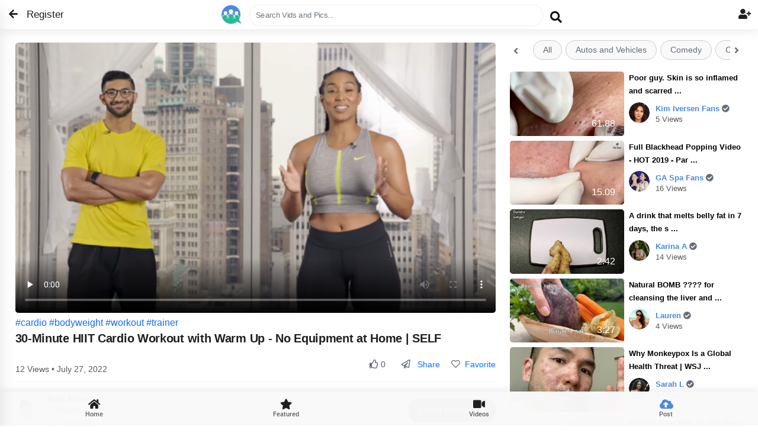

--- FILE ---
content_type: text/html; charset=utf-8
request_url: https://www.voicer.net/videos/536/30-minute%20hiit%20cardio%20workout%20with%20warm%20up%20-%20no%20equipment%20at%20home%20%7C%20self
body_size: 18240
content:

<!DOCTYPE html>
<html lang="en">
<head>
    <meta http-equiv="Content-Type" content="text/html; charset=utf-8" />
    <meta name="apple-mobile-web-app-capable" content="yes">
    <meta name="apple-mobile-web-app-status-bar-style" content="black-translucent">
    <meta name="viewport" content="width=device-width, initial-scale=1, minimum-scale=1, maximum-scale=1, viewport-fit=cover" />
    <meta name="msapplication-TileColor" content="#2b5797">

    

    
        <link href="/styles/bootstrap.min.css" rel="stylesheet" type="text/css" async>
        <link href="/styles/style.css" rel="stylesheet" type="text/css" defer>
        <link href="/styles/highlights/highlight_blue.css" rel="stylesheet" class="page-highlight" type="text/css" defer>
        <link rel="preload" href="/fonts/roboto/roboto-v27-latin-300.woff" as="font" crossorigin>
        <link rel="preload" href="/fonts/roboto/roboto-v27-latin-300.woff2" as="font" crossorigin>
        <link rel="preload" href="/fonts/roboto/roboto-v27-latin-500.woff" as="font" crossorigin>
        <link rel="preload" href="/fonts/roboto/roboto-v27-latin-500.woff2" as="font" crossorigin>
        <link rel="preload" href="/fonts/roboto/roboto-v27-latin-700.woff" as="font" crossorigin>
        <link rel="preload" href="/fonts/roboto/roboto-v27-latin-700.woff2" as="font" crossorigin>
        <link rel="preload" href="/fonts/roboto/roboto-v27-latin-regular.woff" as="font" crossorigin>
        <link rel="preload" href="/fonts/roboto/roboto-v27-latin-regular.woff2" as="font" crossorigin>
        <link href="/fonts/Roboto/RobotoFonts.css" rel="stylesheet" defer />
        <link href="/fonts/css/fontawesome-all.min.css" rel="stylesheet" type="text/css" defer>
        <link rel="apple-touch-icon" sizes="180x180" href="/app/icons/apple-touch-icon.png" defer>
        <link rel="mask-icon" href="/app/icons/safari-pinned-tab.svg" color="#4a89dc" defer>
        <link rel="icon" type="image/png" sizes="32x32" href="/app/icons/favicon-32x32.png" defer>
        <link rel="icon" type="image/png" sizes="16x16" href="/app/icons/favicon-16x16.png" defer>

        <link rel="manifest" href="/_manifest.json" data-pwa-version="set_in_manifest_and_pwa_js">
        <script src="/Scripts/jquery.min.js"></script>
        <script src="/scripts/bootstrap.min.js" type="text/javascript" defer></script>
        <script src="/scripts/custom.js" type="text/javascript" defer></script>

    


    

    <title>30-Minute HIIT Cardio Workout with Warm Up - No Equipment at Home | SELF Videos on voicer.net </title>
    
    <meta name="description" content="In this high intensity cardio bodyweight workout from trainer Lita Lewis, you&#x2019;ll spike your heart rate with high-knees, fast feet, and star jumps; plus work your core and lower body with jumping lunges and planks - at home! No equipment needed!&#xD;&#xA;#fitness #health #wellness &#xD;&#xA;&#xD;&#xA; Videos and social profile, News, Social Blog, social network, political news - voicer" />
    <meta name="keywords" content="30-Minute HIIT Cardio Workout with Warm Up - No Equipment at Home | SELF In this high intensity cardio bodyweight workout from trainer Lita Lewis, you&#x2019;ll spike your heart rate with high-knees, fast feet, and star jumps; plus work your core and lower body with jumping lunges and planks - at home! No equipment needed!&#xD;&#xA;#fitness #health #wellness &#xD;&#xA;&#xD;&#xA;  News Social Blogging blog network political twitter politics voicer " />



    <script type="application/ld+json">
        {
          "@context": "https://schema.org",
          "@type": "LocalBusiness",
          "name": "Voicer Social Media",
          "image": "https://www.voicer.net/images/Logos/VoicerLogo-Large.png",
          "@id": "",
          "url": "https://www.voicer.net/",
          "telephone": "+1-407-498-9891",
          "address": {
            "@type": "PostalAddress",
            "streetAddress": "Orlando",
            "addressLocality": "FL",
            "postalCode": "",
            "addressCountry": "US"
          }
        }
    </script>

    <script type="application/ld+json">
        {
          "@context": "https://schema.org",
          "@type": "Organization",
          "name": "Voicer",
          "url": "https://voicer.net/",
          "logo": "https://voicer.net/images/Logos/VoicerLogoSmall.png"
        }
    </script>


    <style>
       
    </style>


</head>

<!-- Google tag (gtag.js) -->
<script async src="https://www.googletagmanager.com/gtag/js?id=G-K8DSPSSDYX"></script>
<script>
    window.dataLayer = window.dataLayer || [];
    function gtag() { dataLayer.push(arguments); }
    gtag('js', new Date());

    gtag('config', 'G-K8DSPSSDYX');
</script>

<body class="theme-light" data-highlight="highlight-blue " data-gradient="body-default">

    <div id="preloader">
        <div class="spinner-border color-highlight" role="status"></div>
    </div>
    <!--custom spinner used for button click long processes nad only when called-->

    <div class="spinner" style="display:none">
        <div class="center-div">
            <div class="inner-div">
                <div class="loader"></div>
            </div>
        </div>
    </div>
    
    <div id="page" class="align-content-center">

            <input type="hidden" id="hdnCurrentPage" value="/videos" />
            <input type="hidden" id="hdnIUserId" />
            <input type="hidden" id="hdnApiToken" />

    <div class="header  header-fixed header-logo-center  ">
        <!--display HEADER ICON ON MOBILE only if not galleries-->
            <a class="header-title  font-weight-bold  d-block d-lg-none d-md-none " href="/">
                <h3 class="mt-2  color-blue-dark buttonclick">
                    <img src="/images/Logos/VoicerLogoSmall.png" width="35" class="mb-2" alt="voicer.net logo. social network blog" />
                </h3>
            </a>
            <div class="flex-div header-searchbar d-none d-lg-block d-md-block ">
                <div class="float-left" style="margin-right:-15px;">
                    <a href="/" class="buttonclick">
                        <img src="/images/Logos/VoicerLogoSmall.png" width="35" class="mb-1" alt="voicer.net logo. social network blog" />
                    </a>
                </div>
                <div class="d-flex  scale-switch align-self-center me-1  mb-2  ">
                    <input id="txtMedia" type="text" class="form-control  " placeholder="Search Vids and Pics...">
                </div>
                <i class="d-flex font-20 float-end fa fa-search color-theme  cursor-pointer" style="margin-left:-20px;"
                       alt="" onclick="GetMediaData('txtMedia'); return false;"></i>               
            </div>

        <!--Display search bar vor video on mobil-->
       
        <!-- SEARCH BAR -->
        <div id="searchDrop" class="header-icon  btn-link header-icon-3 mr-2 font-weight-bolder d-block d-lg-none d-md-none " type="button">
                <!-- mobile -->
                <span class="input-group-prepend d-lg-none d-md-none"
                      id="searchMenu"
                      data-bs-toggle="dropdown"
                      aria-expanded="false"
                      data-bs-auto-close="outside">
                    <div class="border-0 color-theme" style="min-width: 35px;min-height:35px;">
                        <span class="fa-fw select-all fas"></span>
                    </div>
                </span>
                <!-- desktop -->


            <!-- search menu -->
            <ul class="dropdown-menu border-0 shadow p-3  bg-theme"
                aria-labelledby="searchMenu"
                style="width:23em; min-width:23em; min-height:300px; z-index:1600;">
                <!-- search input -->
                <!--take totally out of userhome with javascript if mobile-->

                <li id="searchtextbox" class="mb-1 ">
                    <!--searchmedia Bar Display - if not regular search only if Logged-->
                        <div class="">
                                <a onclick="GetMediaData('txtMediaSmall')" class="color-dark-dark " data-bs-toggle="dropdown">
                                <i class="fa fa-search font-24  cursor-pointer"></i>
                            </a>
                            <input type="text" id="txtMediaSmall"
                                   class="font-14 border-1 rounded-pill p-2 searchinput inputsmall" maxlength="35"
                                   style="width: 280px; max-height: 45px;"
                                   placeholder="Search people or Voicer topics..." autocomplete="off">                           
                            <i class=" font-13 btn-close  cursor-pointer float-end  me-2 " onclick="clearSearch()" style="margin-top:20px;"></i>

                        </div>

                </li>

                <!--display CHIP HASHTAGS only in userhome and if not mobile -->

                <!-- options -->
                <!-- 1 -->
                <li class="dropdown-item p-1 my-3  rounded" type="button" style="height:50px">
                    <a href="/userpages/userhomeadmin?pagename=people&pageurl=peoplesearch">
                        <ul class="navbar-nav">
                            <li class="nav-item">
                                <div class="d-flex">
                                    <i class="fas fa-user-circle color-dark-dark bg-gray p-2 mt-2 rounded-circle"></i>
                                    <div class="ms-3 d-flex justify-content-between align-items-center w-100">
                                        <p class="m-0 color-theme">People Search</p>
                                        <i class="fas fa-chevron-right color-dark-dark"></i>
                                    </div>
                                </div>
                            </li>
                        </ul>
                    </a>
                </li>
                <!-- 2 -->
                <li class="dropdown-item p-1 my-3 rounded" type="button" style="height:50px">
                    <a href="/userpages/userhomeadmin?pagename=messages&pageurl=usermessages">
                        <ul class="navbar-nav">
                            <li class="nav-item">
                                <div class="d-flex">
                                    <i class="fas fa-compact-disc bg-gray color-dark-dark p-2 mt-2 rounded-circle"></i>
                                    <div class="ms-3 d-flex justify-content-between align-items-center w-100">
                                        <p class="m-0 color-theme">Messaging App</p>
                                        <i class="fas fa-chevron-right color-dark-dark"></i>
                                    </div>
                                </div>
                            </li>
                        </ul>
                    </a>
                </li>
                <!-- 3 -->
                <li class="dropdown-item p-1 my-3 rounded" type="button" style="height:50px">
                    <a href="/userpages/userhomeadmin?pagename=comments&pageurl=postcomments">
                        <ul class="navbar-nav">
                            <li class="nav-item">
                                <div class="d-flex">
                                    <i class="fas fa-comment bg-gray color-dark-dark p-2 mt-2 rounded-circle"></i>
                                    <div class="ms-3 d-flex justify-content-between align-items-center w-100">
                                        <p class="m-0 color-theme">My Post Comments</p>
                                        <i class="fas fa-chevron-right color-dark-dark"></i>
                                    </div>
                                </div>
                            </li>
                        </ul>
                    </a>
                </li>
                <!-- 4 -->
                <li class="dropdown-item p-1 my-3 rounded" type="button" style="height:49px">
                    <a href="/userpages/userhomeadmin?pagename=replies&pageurl=myreplies">
                        <ul class="navbar-nav">
                            <li class="nav-item">
                                <div class="d-flex">
                                    <i class="fas fa-recycle bg-gray color-dark-dark p-2 mt-2 rounded-circle"></i>
                                    <div class="ms-3 d-flex justify-content-between align-items-center w-100">
                                        <p class="m-0 color-theme">My Replies</p>
                                        <i class="fas fa-chevron-right color-dark-dark"></i>
                                    </div>
                                </div>
                            </li>
                        </ul>
                    </a>
                </li>
            </ul>

        </div>
        <!--End Search Bar -->

            <a class="  right header-icon header-icon-2 buttonclick" data-toggle="tooltip" title="Register!" href="/account/register">Register</a>
            <a class="right header-icon header-icon-4 buttonclick" data-toggle="tooltip" title="Login!" alt="login" href="/account/login"><span class="fa-fw select-all fas  "></span></a>

        <a href="#" onClick="javascript: history.go(-1)" class="header-icon header-icon-12 buttonx"><i class="fas fa-arrow-left"></i></a>

    </div>


        <div id="footer-bar" class='footer-bar1 p-0 mb-n1 '>
            
                <a href="/index"><i class="fa fa-home footer-icon buttonclick"></i><span>Home</span></a>
            <a href="/public"><i class="fa fa-heart fa-star footer-icon buttonclick"></i><span>Featured</span></a>

            <a href="/userMedia/mediagallery/0/slug/videos"><i class="fa fa-video footer-icon buttonclick"></i><span>Videos</span></a>

                <a href="#" class="cursor-pointer" data-toggle="tooltip" title="Login to post!">
                    <i class="fa-fw select-all fas buttonx color-blue-dark"></i><span>Post</span>
                </a>

            <span id="footer-close-button" class=" btn-close d-none  buttonx  cursor-pointer p-4 mt-n1 m-3 " onclick="closefooter()"> </span>
        </div>


       
        



<input name="__RequestVerificationToken" type="hidden" value="CfDJ8LWcQMxZ9nxNkLvKdw-KUWjQEqzZfKXWtxu5dI5wuIUDifnX0mU8Wz3oSOUJayHCwQdPbkMlyBhYqC663k9Z6rzMF3lJlgfFdR6EUsYKA9QSxOJEqLdoIDuO4XHil3aKfDlGUP4dRV3u1aD_mqWfHME" />



<link href="/vidFiles/styleVid.css" rel="stylesheet" defer />

<style>
    div.stickydiv {
        position: -webkit-sticky;
        position: sticky;
        top: 60px;
        /*background-color: yellow;*/
        /*padding: 50px;
            font-size: 20px;*/
    }
</style>
<!-- Page Main on every page  container-max-1240  #t='+start+','+end;  -->
<div class="page-content header-clear-small center-div-content bg-theme">
    <main role="main" class="pb-0 ">

        <div class="containervid play-container mt-4 bg-theme">


                    <div class="row">

                        <div class="col-md-8 mt-2">
                            <div class="play-video">

                                <div id="stickydiv" class=" flex-fill">

                                    <video id="video-data1" preload="none" autoplay controls
                                           poster="https://jovial-villani.101-99-93-11.plesk.page//UserVideosThumb/digjfxs5.itz.png"
                                           data-src="https://jovial-villani.101-99-93-11.plesk.page//UserVideos/digjfxs5.itz.mp4"
                                           class="rounded-3  thumbnail  cursor-pointer"
                                           src="https://jovial-villani.101-99-93-11.plesk.page//UserVideos/digjfxs5.itz.mp4#t=" type="video/mp4">
                                    </video>




                                </div>

                                <div class="">

                                    <div class="tags">
                                        <p class="videolink "> #cardio #bodyweight #workout #trainer </p>
                                    </div>
                                    <h1 class="font-20">30-Minute HIIT Cardio Workout with Warm Up - No Equipment at Home | SELF</h1>

                                    <div class="play-video-info">

                                        <div class="mt-3 ">
                                            12  Views &bull; July 27, 2022
                                        </div>

                                        <div>
                                                <a href="#" data-toggle="tooltip" title="Login to Like!">
                                                    <i class="far  fa-thumbs-up  mt-1 grow font-15 color-dark-light float-left ">
                                                    </i>
                                                </a>
                                                <span class=" mt-3">0</span>
                                                <a href="#" onclick="prepareMediaLink('536','video','digjfxs5.itz.mp4','30-Minute HIIT Cardio Workout with Warm Up - No Equipment at Home | SELF')">
                                                    <i class="far fa-paper-plane float-end m-2 ml-2 color-dark-light font-15"
                                                       data-toggle="tooltip" title="Share"></i>&nbsp;Share
                                                </a>
                                                <a href="#" data-toggle="tooltip" title="Login favorite">
                                                    <i class='font-15 far fa-heart color-dark-light opacity-90 cursor-pointer'></i> &nbsp; Favorite
                                                </a>

                                        </div>

                                    </div>
                                    <hr />
                                    <div class="publisher">

                                            <img src="https://jovial-villani.101-99-93-11.plesk.page//userimages/UserThumbImage/61ac5e1c-fd58-4823-81a3-0466e8dcabec_.png" data-src="https://jovial-villani.101-99-93-11.plesk.page//userimages/UserThumbImage/61ac5e1c-fd58-4823-81a3-0466e8dcabec_.png" data-toggle="tooltip" title="Login to view!"
                                                 class="preload-img " alt="img" />

                                        <div>

                                            <p class="mb-n1">
                                                <a href="/@bobbrown">
                                                    <span class=" color-theme font-15 "> Bob Brown</span>
                                                </a>
                                            </p>
                                            <p>
                                                <a class="popoverprofile font-13" onmouseover="fillcardPopover('536','4c13af78-a3ff-4c3b-9607-6168a2ca8241','')" href="/@bobbrown">
                                                    @BobBrown
                                                </a>
                                                <i class="fa fa-check-circle  color-dark-light  font-13 mt-2 me-3" data-toggle="tooltip" title="Verified"></i>
                                            </p>

                                            <span>12 Followers</span>
                                        </div>

                                            <a href="/account/login" id="followeduserButtonInverseId" class="btn btn-full btn-sm rounded-m text-uppercase font-900 bg-dark-dark">Login To Follow</a>

                                    </div>

                                    <div class="vid-description">

                                        <p class="videolink">
                                            In this high intensity cardio bodyweight workout from trainer Lita Lewis, you’ll spike your heart rate with high-knees, fast feet, and star jumps; plus work your core and lower body with jumping lunges and planks - at home! No equipment needed!<br/>
#fitness #health #wellness <br/>
<br/>


                                        </p>


                                        <hr>
                                        <h4><span id="MediaCommentsMainCount-536">0</span> Comments</h4>

                                        <div class="add-comment">

                                                <img src="https://jovial-villani.101-99-93-11.plesk.page//userimages/UserThumbImage/0s.png" data-src="https://jovial-villani.101-99-93-11.plesk.page//userimages/UserThumbImage/0s.png" data-toggle="tooltip" title="Login to view!"
                                                     class="preload-img " alt="img" />

                                            <input id="messageInput" class="color-theme mb-2" type="text" placeholder="Write comments.."
                                                   maxlength="501" onkeyup="countChars(this);" oninput="countChars(this);">
                                        </div>
                                        <div class="col-12 mt-n2 pt-0  center-div-content   text-center">
                                            <span class="color-blue-dark font-12  pt-0 mb-2 " id="charNum"></span>
                                        </div>
                                        <div class="col-12 mt-n2 pt-0    text-center">
                                                <a href="#" id="postcomment"
                                                   class="btn btn-s  m-3 rounded-xl text-uppercase font-900 shadow-xs bg-blue-dark disabled">Login to Post!</a>

                                        </div>

                                        <!-- records the page number to be accessed by Jquery -->
                                        <input type="hidden" id="pagenumber" value="0" />
                                        <input type="hidden" id="pageNumberSubComments" value="0" />
                                        <input type="hidden" id="postid" value="536" />
                                        <input type="hidden" id="commentid" value="536" />
                                        <input type="hidden" id="initialCommentsLoaded" value="no" />

                                        <div id="newcommentcontainer">
                                        </div>
                                        

    <p id="nocommentsmessage" class="text-center mt-2">No Comments 😭. Be the first to post one!</p>



                                        <div id="morecommentscontainer">
                                        </div>

                                        <center class="mb-4">
                                            <a href="#" id="backtotop" class="back-to-top  back-to-top-icon-circle bg-highlight shadow-xs text-center p-2 m-2"> <i class="fa fa-angle-up p-1"></i></a>

                                        </center>

                                        <div class="divider divider-margins mb-0"></div>

                                        <!--bootm seo navication pills-->

                                    </div>

                                </div>

                            </div>
                        </div>

                        <div class="col-md-4">

                            <div class="right-sidebar">

                                <div class="mb-2 mt-n2">
                                    <div class="scrollleft float-left d-none d-lg-block d-md-block" style="margin-top:20px;">
                                        <span class="fa-fw select-all fas font-16 cursor-pointer"></span>
                                    </div>
                                    <div class="categories bg-theme">
                                        <section class="category-section  scrollbar">
                                                <a href="/usermedia/mediagallery/0/?category=All&categoryid=20" id="category-20" class="category color-dark-light  categorysearch " style="margin:3px;">All</a>
                                                <a href="/usermedia/mediagallery/0/?category=Autos and Vehicles&#xD;&#xA;&categoryid=1" id="category-1" class="category color-dark-light  categorysearch " style="margin:3px;">Autos and Vehicles&#xD;&#xA;</a>
                                                <a href="/usermedia/mediagallery/0/?category=Comedy&#xD;&#xA;&categoryid=2" id="category-2" class="category color-dark-light  categorysearch " style="margin:3px;">Comedy&#xD;&#xA;</a>
                                                <a href="/usermedia/mediagallery/0/?category=Crypto&categoryid=22" id="category-22" class="category color-dark-light  categorysearch " style="margin:3px;">Crypto</a>
                                                <a href="/usermedia/mediagallery/0/?category=Education&#xD;&#xA;&categoryid=3" id="category-3" class="category color-dark-light  categorysearch " style="margin:3px;">Education&#xD;&#xA;</a>
                                                <a href="/usermedia/mediagallery/0/?category=Entertainment&#xD;&#xA;&categoryid=4" id="category-4" class="category color-dark-light  categorysearch " style="margin:3px;">Entertainment&#xD;&#xA;</a>
                                                <a href="/usermedia/mediagallery/0/?category=Fashion and Style&categoryid=21" id="category-21" class="category color-dark-light  categorysearch " style="margin:3px;">Fashion and Style</a>
                                                <a href="/usermedia/mediagallery/0/?category=Film and Animation&#xD;&#xA;&categoryid=5" id="category-5" class="category color-dark-light  categorysearch " style="margin:3px;">Film and Animation&#xD;&#xA;</a>
                                                <a href="/usermedia/mediagallery/0/?category=Finance and Investments&categoryid=16" id="category-16" class="category color-dark-light  categorysearch " style="margin:3px;">Finance and Investments</a>
                                                <a href="/usermedia/mediagallery/0/?category=Food&categoryid=18" id="category-18" class="category color-dark-light  categorysearch " style="margin:3px;">Food</a>
                                                <a href="/usermedia/mediagallery/0/?category=Gaming&#xD;&#xA;&categoryid=6" id="category-6" class="category color-dark-light  categorysearch " style="margin:3px;">Gaming&#xD;&#xA;</a>
                                                <a href="/usermedia/mediagallery/0/?category=Health and Wellness&categoryid=19" id="category-19" class="category color-dark-light  categorysearch " style="margin:3px;">Health and Wellness</a>
                                                <a href="/usermedia/mediagallery/0/?category=How to&categoryid=7" id="category-7" class="category color-dark-light  categorysearch " style="margin:3px;">How to</a>
                                                <a href="/usermedia/mediagallery/0/?category=Music&#xD;&#xA;&categoryid=8" id="category-8" class="category color-dark-light  categorysearch " style="margin:3px;">Music&#xD;&#xA;</a>
                                                <a href="/usermedia/mediagallery/0/?category=News and Politics&#xD;&#xA;&categoryid=9" id="category-9" class="category color-dark-light  categorysearch " style="margin:3px;">News and Politics&#xD;&#xA;</a>
                                                <a href="/usermedia/mediagallery/0/?category=Nonprofits and Activism&#xD;&#xA;&categoryid=10" id="category-10" class="category color-dark-light  categorysearch " style="margin:3px;">Nonprofits and Activism&#xD;&#xA;</a>
                                                <a href="/usermedia/mediagallery/0/?category=People and Blogs&#xD;&#xA;&categoryid=11" id="category-11" class="category color-dark-light  categorysearch " style="margin:3px;">People and Blogs&#xD;&#xA;</a>
                                                <a href="/usermedia/mediagallery/0/?category=Pets and Animals&#xD;&#xA;&categoryid=12" id="category-12" class="category color-dark-light  categorysearch " style="margin:3px;">Pets and Animals&#xD;&#xA;</a>
                                                <a href="/usermedia/mediagallery/0/?category=Real Estate&categoryid=24" id="category-24" class="category color-dark-light  categorysearch " style="margin:3px;">Real Estate</a>
                                                <a href="/usermedia/mediagallery/0/?category=Religion and Spirituality&categoryid=23" id="category-23" class="category color-dark-light  categorysearch " style="margin:3px;">Religion and Spirituality</a>
                                                <a href="/usermedia/mediagallery/0/?category=Science and Technology&#xD;&#xA;&categoryid=13" id="category-13" class="category color-dark-light  categorysearch " style="margin:3px;">Science and Technology&#xD;&#xA;</a>
                                                <a href="/usermedia/mediagallery/0/?category=Sports&#xD;&#xA;&categoryid=14" id="category-14" class="category color-dark-light  categorysearch " style="margin:3px;">Sports&#xD;&#xA;</a>
                                                <a href="/usermedia/mediagallery/0/?category=Travel and Events&#xD;&#xA;&categoryid=15" id="category-15" class="category color-dark-light  categorysearch " style="margin:3px;">Travel and Events&#xD;&#xA;</a>
                                        </section>
                                    </div>
                                    <div class="scrollright float-end d-none d-lg-block d-md-block" style="margin-top:-41px;">
                                        <span class="fa-fw select-all fas font-16 cursor-pointer"></span>
                                    </div>
                                </div>

                                    <div class="side-video-list">

                                            <div class="video-thumb-list  small-thumbnail">
                                                <a href="/Videos/1265/Poor%20guy.%20Skin%20is%20so%20inflamed%20and%20scarred">
                                                    <img src="https://jovial-villani.101-99-93-11.plesk.page//uservideosthumb/foyvkrdu.nbe.png" class=" rounded-3" alt="" onclick="recordViews('1265','0','video')">
                                                </a>
                                                <span class="video-thumb-list-duration ">61.88</span>
                                            </div>
                                            <div class="vid-info">
                                                <a href="/Videos/1265/Poor%20guy.%20Skin%20is%20so%20inflamed%20and%20scarred" class="color-black"
                                                   onclick="recordViews('1265','0','video')"> Poor guy. Skin is so inflamed and scarred ...</a>
                                                <div class="publisher mt-1">
                                                    <img src="https://jovial-villani.101-99-93-11.plesk.page//userimages/UserThumbImage/f8ce44e8-824d-40c3-8a0f-193109b907dd_.png" data-src="https://jovial-villani.101-99-93-11.plesk.page//userimages/UserThumbImage/f8ce44e8-824d-40c3-8a0f-193109b907dd_.png" data-toggle="tooltip" title="Login to view!"
                                                         class="preload-img  small-avatar   cursor-pointer" alt="img" />
                                                    <div>
                                                        <a class="color-highlight" href="/@KimIversenFans">
                                                            Kim Iversen Fans
                                                            <i class="fa fa-check-circle  color-dark-light  font-13 mt-2 me-3" data-toggle="tooltip" title="Verified"></i>
                                                        </a>
                                                        <span>5 Views</span>
                                                    </div>
                                                </div>

                                            </div>
                                    </div>
                                    <div class="side-video-list">

                                            <div class="video-thumb-list  small-thumbnail">
                                                <a href="/Videos/1207/Full%20Blackhead%20Popping%20Video%20-%20HOT%202019%20-%20Part%202%20-%20Continue">
                                                    <img src="https://jovial-villani.101-99-93-11.plesk.page//uservideosthumb/21xhjqtl.m1m.png" class=" rounded-3" alt="" onclick="recordViews('1207','0','video')">
                                                </a>
                                                <span class="video-thumb-list-duration ">15.09</span>
                                            </div>
                                            <div class="vid-info">
                                                <a href="/Videos/1207/Full%20Blackhead%20Popping%20Video%20-%20HOT%202019%20-%20Part%202%20-%20Continue" class="color-black"
                                                   onclick="recordViews('1207','0','video')"> Full Blackhead Popping Video - HOT 2019 - Par ...</a>
                                                <div class="publisher mt-1">
                                                    <img src="https://jovial-villani.101-99-93-11.plesk.page//userimages/UserThumbImage/25786d04-d2a8-4165-b01e-554f9f92b30a_.png" data-src="https://jovial-villani.101-99-93-11.plesk.page//userimages/UserThumbImage/25786d04-d2a8-4165-b01e-554f9f92b30a_.png" data-toggle="tooltip" title="Login to view!"
                                                         class="preload-img  small-avatar   cursor-pointer" alt="img" />
                                                    <div>
                                                        <a class="color-highlight" href="/@GASpaFans">
                                                            GA Spa Fans
                                                            <i class="fa fa-check-circle  color-dark-light  font-13 mt-2 me-3" data-toggle="tooltip" title="Verified"></i>
                                                        </a>
                                                        <span>16 Views</span>
                                                    </div>
                                                </div>

                                            </div>
                                    </div>
                                    <div class="side-video-list">

                                            <div class="video-thumb-list  small-thumbnail">
                                                <a href="/Videos/1099/A%20drink%20that%20melts%20belly%20fat%20in%207%20days%2C%20the%20strongest%20drink%20for%20weight%20loss">
                                                    <img src="https://jovial-villani.101-99-93-11.plesk.page//uservideosthumb/wuwyk4dj.tax.png" class=" rounded-3" alt="" onclick="recordViews('1099','0','video')">
                                                </a>
                                                <span class="video-thumb-list-duration ">2:42</span>
                                            </div>
                                            <div class="vid-info">
                                                <a href="/Videos/1099/A%20drink%20that%20melts%20belly%20fat%20in%207%20days%2C%20the%20strongest%20drink%20for%20weight%20loss" class="color-black"
                                                   onclick="recordViews('1099','0','video')"> A drink that melts belly fat in 7 days, the s ...</a>
                                                <div class="publisher mt-1">
                                                    <img src="https://jovial-villani.101-99-93-11.plesk.page//userimages/UserThumbImage/ade8f2b8-bb34-44f4-b611-22f1dc23338a_.png" data-src="https://jovial-villani.101-99-93-11.plesk.page//userimages/UserThumbImage/ade8f2b8-bb34-44f4-b611-22f1dc23338a_.png" data-toggle="tooltip" title="Login to view!"
                                                         class="preload-img  small-avatar   cursor-pointer" alt="img" />
                                                    <div>
                                                        <a class="color-highlight" href="/@KarinaArias">
                                                            Karina A
                                                            <i class="fa fa-check-circle  color-dark-light  font-13 mt-2 me-3" data-toggle="tooltip" title="Verified"></i>
                                                        </a>
                                                        <span>14 Views</span>
                                                    </div>
                                                </div>

                                            </div>
                                    </div>
                                    <div class="side-video-list">

                                            <div class="video-thumb-list  small-thumbnail">
                                                <a href="/Videos/944/Natural%20BOMB%20%3F%3F%3F%3F%20for%20cleansing%20the%20liver%20and%20blood%20vessels%3A%204%20powerful%20ingredients%21">
                                                    <img src="https://jovial-villani.101-99-93-11.plesk.page//uservideosthumb/zyanwpai.nev.png" class=" rounded-3" alt="" onclick="recordViews('944','0','video')">
                                                </a>
                                                <span class="video-thumb-list-duration ">3:27</span>
                                            </div>
                                            <div class="vid-info">
                                                <a href="/Videos/944/Natural%20BOMB%20%3F%3F%3F%3F%20for%20cleansing%20the%20liver%20and%20blood%20vessels%3A%204%20powerful%20ingredients%21" class="color-black"
                                                   onclick="recordViews('944','0','video')"> Natural BOMB ???? for cleansing the liver and ...</a>
                                                <div class="publisher mt-1">
                                                    <img src="https://jovial-villani.101-99-93-11.plesk.page//userimages/UserThumbImage/2555145d-f608-4745-b68d-d10246ee26aa_.png" data-src="https://jovial-villani.101-99-93-11.plesk.page//userimages/UserThumbImage/2555145d-f608-4745-b68d-d10246ee26aa_.png" data-toggle="tooltip" title="Login to view!"
                                                         class="preload-img  small-avatar   cursor-pointer" alt="img" />
                                                    <div>
                                                        <a class="color-highlight" href="/@Lauren">
                                                            Lauren
                                                            <i class="fa fa-check-circle  color-dark-light  font-13 mt-2 me-3" data-toggle="tooltip" title="Verified"></i>
                                                        </a>
                                                        <span>4 Views</span>
                                                    </div>
                                                </div>

                                            </div>
                                    </div>
                                    <div class="side-video-list">

                                            <div class="video-thumb-list  small-thumbnail">
                                                <a href="/Videos/663/Why%20Monkeypox%20Is%20a%20Global%20Health%20Threat%20%7C%20WSJ">
                                                    <img src="https://jovial-villani.101-99-93-11.plesk.page//uservideosthumb/tuqh4k4b.h3d.png" class=" rounded-3" alt="" onclick="recordViews('663','0','video')">
                                                </a>
                                                <span class="video-thumb-list-duration "></span>
                                            </div>
                                            <div class="vid-info">
                                                <a href="/Videos/663/Why%20Monkeypox%20Is%20a%20Global%20Health%20Threat%20%7C%20WSJ" class="color-black"
                                                   onclick="recordViews('663','0','video')"> Why Monkeypox Is a Global Health Threat | WSJ ...</a>
                                                <div class="publisher mt-1">
                                                    <img src="https://jovial-villani.101-99-93-11.plesk.page//userimages/UserThumbImage/f7658c97-0c08-4939-a16d-39cc5ca26bdf_.png" data-src="https://jovial-villani.101-99-93-11.plesk.page//userimages/UserThumbImage/f7658c97-0c08-4939-a16d-39cc5ca26bdf_.png" data-toggle="tooltip" title="Login to view!"
                                                         class="preload-img  small-avatar   cursor-pointer" alt="img" />
                                                    <div>
                                                        <a class="color-highlight" href="/@SarahL">
                                                            Sarah L
                                                            <i class="fa fa-check-circle  color-dark-light  font-13 mt-2 me-3" data-toggle="tooltip" title="Verified"></i>
                                                        </a>
                                                        <span>8 Views</span>
                                                    </div>
                                                </div>

                                            </div>
                                    </div>
                                    <div class="side-video-list">

                                            <div class="video-thumb-list  small-thumbnail">
                                                <a href="/Videos/659/Fasting%20Your%20Way%20To%20100%20Years%20Old">
                                                    <img src="https://jovial-villani.101-99-93-11.plesk.page//uservideosthumb/reiryrhi.p3o.png" class=" rounded-3" alt="" onclick="recordViews('659','0','video')">
                                                </a>
                                                <span class="video-thumb-list-duration "></span>
                                            </div>
                                            <div class="vid-info">
                                                <a href="/Videos/659/Fasting%20Your%20Way%20To%20100%20Years%20Old" class="color-black"
                                                   onclick="recordViews('659','0','video')"> Fasting Your Way To 100 Years Old ...</a>
                                                <div class="publisher mt-1">
                                                    <img src="https://jovial-villani.101-99-93-11.plesk.page//userimages/UserThumbImage/f7658c97-0c08-4939-a16d-39cc5ca26bdf_.png" data-src="https://jovial-villani.101-99-93-11.plesk.page//userimages/UserThumbImage/f7658c97-0c08-4939-a16d-39cc5ca26bdf_.png" data-toggle="tooltip" title="Login to view!"
                                                         class="preload-img  small-avatar   cursor-pointer" alt="img" />
                                                    <div>
                                                        <a class="color-highlight" href="/@SarahL">
                                                            Sarah L
                                                            <i class="fa fa-check-circle  color-dark-light  font-13 mt-2 me-3" data-toggle="tooltip" title="Verified"></i>
                                                        </a>
                                                        <span>5 Views</span>
                                                    </div>
                                                </div>

                                            </div>
                                    </div>
                                    <div class="side-video-list">

                                            <div class="video-thumb-list  small-thumbnail">
                                                <a href="/Videos/576/30-Minute%20Low-Impact%20Cardio%20Workout%20With%20Rachel%20McClusky%20%7C%20POPSUGAR%20FITNESS">
                                                    <img src="https://jovial-villani.101-99-93-11.plesk.page//uservideosthumb/veqemn0c.0v0.png" class=" rounded-3" alt="" onclick="recordViews('576','0','video')">
                                                </a>
                                                <span class="video-thumb-list-duration "></span>
                                            </div>
                                            <div class="vid-info">
                                                <a href="/Videos/576/30-Minute%20Low-Impact%20Cardio%20Workout%20With%20Rachel%20McClusky%20%7C%20POPSUGAR%20FITNESS" class="color-black"
                                                   onclick="recordViews('576','0','video')"> 30-Minute Low-Impact Cardio Workout With Rach ...</a>
                                                <div class="publisher mt-1">
                                                    <img src="https://jovial-villani.101-99-93-11.plesk.page//userimages/UserThumbImage/f7658c97-0c08-4939-a16d-39cc5ca26bdf_.png" data-src="https://jovial-villani.101-99-93-11.plesk.page//userimages/UserThumbImage/f7658c97-0c08-4939-a16d-39cc5ca26bdf_.png" data-toggle="tooltip" title="Login to view!"
                                                         class="preload-img  small-avatar   cursor-pointer" alt="img" />
                                                    <div>
                                                        <a class="color-highlight" href="/@SarahL">
                                                            Sarah L
                                                            <i class="fa fa-check-circle  color-dark-light  font-13 mt-2 me-3" data-toggle="tooltip" title="Verified"></i>
                                                        </a>
                                                        <span>5 Views</span>
                                                    </div>
                                                </div>

                                            </div>
                                    </div>
                                    <div class="side-video-list">

                                            <div class="video-thumb-list  small-thumbnail">
                                                <a href="/Videos/575/Why%20Getting%20a%20Brazilian%20Butt%20Lift%20is%20So%20Dangerous%20%7C%20BLACK%20MARKET%20S2">
                                                    <img src="https://jovial-villani.101-99-93-11.plesk.page//uservideosthumb/qoftifpf.5a0.png" class=" rounded-3" alt="" onclick="recordViews('575','0','video')">
                                                </a>
                                                <span class="video-thumb-list-duration "></span>
                                            </div>
                                            <div class="vid-info">
                                                <a href="/Videos/575/Why%20Getting%20a%20Brazilian%20Butt%20Lift%20is%20So%20Dangerous%20%7C%20BLACK%20MARKET%20S2" class="color-black"
                                                   onclick="recordViews('575','0','video')"> Why Getting a Brazilian Butt Lift is So Dange ...</a>
                                                <div class="publisher mt-1">
                                                    <img src="https://jovial-villani.101-99-93-11.plesk.page//userimages/UserThumbImage/f7658c97-0c08-4939-a16d-39cc5ca26bdf_.png" data-src="https://jovial-villani.101-99-93-11.plesk.page//userimages/UserThumbImage/f7658c97-0c08-4939-a16d-39cc5ca26bdf_.png" data-toggle="tooltip" title="Login to view!"
                                                         class="preload-img  small-avatar   cursor-pointer" alt="img" />
                                                    <div>
                                                        <a class="color-highlight" href="/@SarahL">
                                                            Sarah L
                                                            <i class="fa fa-check-circle  color-dark-light  font-13 mt-2 me-3" data-toggle="tooltip" title="Verified"></i>
                                                        </a>
                                                        <span>5 Views</span>
                                                    </div>
                                                </div>

                                            </div>
                                    </div>
                                    <div class="side-video-list">

                                            <div class="video-thumb-list  small-thumbnail">
                                                <a href="/Videos/541/30-Minute%20At-Home%20Strength%20Training%20Workout%20%7C%20BODYPUMP%20%7C%20LES%20MILLS%20X%20REEBOK%20NANO%20SERIES">
                                                    <img src="https://jovial-villani.101-99-93-11.plesk.page//uservideosthumb/54d2rzoa.yfl.png" class=" rounded-3" alt="" onclick="recordViews('541','0','video')">
                                                </a>
                                                <span class="video-thumb-list-duration "></span>
                                            </div>
                                            <div class="vid-info">
                                                <a href="/Videos/541/30-Minute%20At-Home%20Strength%20Training%20Workout%20%7C%20BODYPUMP%20%7C%20LES%20MILLS%20X%20REEBOK%20NANO%20SERIES" class="color-black"
                                                   onclick="recordViews('541','0','video')"> 30-Minute At-Home Strength Training Workout | ...</a>
                                                <div class="publisher mt-1">
                                                    <img src="https://jovial-villani.101-99-93-11.plesk.page//userimages/UserThumbImage/2c259c32-0a30-403c-a17b-123bdce1204b_.png" data-src="https://jovial-villani.101-99-93-11.plesk.page//userimages/UserThumbImage/2c259c32-0a30-403c-a17b-123bdce1204b_.png" data-toggle="tooltip" title="Login to view!"
                                                         class="preload-img  small-avatar   cursor-pointer" alt="img" />
                                                    <div>
                                                        <a class="color-highlight" href="/@BenSemoran">
                                                            Ben Semoran
                                                            <i class="fa fa-check-circle  color-dark-light  font-13 mt-2 me-3" data-toggle="tooltip" title="Verified"></i>
                                                        </a>
                                                        <span>3 Views</span>
                                                    </div>
                                                </div>

                                            </div>
                                    </div>
                                    <div class="side-video-list">

                                            <div class="video-thumb-list  small-thumbnail">
                                                <a href="/Videos/539/30-Minute%20Hip-Hop%20Tabata%20to%20Torch%20Calories">
                                                    <img src="https://jovial-villani.101-99-93-11.plesk.page//uservideosthumb/ejwoxieg.0v3.png" class=" rounded-3" alt="" onclick="recordViews('539','0','video')">
                                                </a>
                                                <span class="video-thumb-list-duration "></span>
                                            </div>
                                            <div class="vid-info">
                                                <a href="/Videos/539/30-Minute%20Hip-Hop%20Tabata%20to%20Torch%20Calories" class="color-black"
                                                   onclick="recordViews('539','0','video')"> 30-Minute Hip-Hop Tabata to Torch Calories ...</a>
                                                <div class="publisher mt-1">
                                                    <img src="https://jovial-villani.101-99-93-11.plesk.page//userimages/UserThumbImage/61ac5e1c-fd58-4823-81a3-0466e8dcabec_.png" data-src="https://jovial-villani.101-99-93-11.plesk.page//userimages/UserThumbImage/61ac5e1c-fd58-4823-81a3-0466e8dcabec_.png" data-toggle="tooltip" title="Login to view!"
                                                         class="preload-img  small-avatar   cursor-pointer" alt="img" />
                                                    <div>
                                                        <a class="color-highlight" href="/@BobBrown">
                                                            Bob Brown
                                                            <i class="fa fa-check-circle  color-dark-light  font-13 mt-2 me-3" data-toggle="tooltip" title="Verified"></i>
                                                        </a>
                                                        <span>9 Views</span>
                                                    </div>
                                                </div>

                                            </div>
                                    </div>
                                    <div class="side-video-list">

                                            <div class="video-thumb-list  small-thumbnail">
                                                <a href="/Videos/538/20%20Min%20Full%20Body%20HIIT%20Workout%202%20-%20Intense%20Fat%20Burning%20%26%20Toning%20Cardio%20-%20No%20Equipment">
                                                    <img src="https://jovial-villani.101-99-93-11.plesk.page//uservideosthumb/0g1is3g0.1tb.png" class=" rounded-3" alt="" onclick="recordViews('538','0','video')">
                                                </a>
                                                <span class="video-thumb-list-duration "></span>
                                            </div>
                                            <div class="vid-info">
                                                <a href="/Videos/538/20%20Min%20Full%20Body%20HIIT%20Workout%202%20-%20Intense%20Fat%20Burning%20%26%20Toning%20Cardio%20-%20No%20Equipment" class="color-black"
                                                   onclick="recordViews('538','0','video')"> 20 Min Full Body HIIT Workout 2 - Intense Fat ...</a>
                                                <div class="publisher mt-1">
                                                    <img src="https://jovial-villani.101-99-93-11.plesk.page//userimages/UserThumbImage/61ac5e1c-fd58-4823-81a3-0466e8dcabec_.png" data-src="https://jovial-villani.101-99-93-11.plesk.page//userimages/UserThumbImage/61ac5e1c-fd58-4823-81a3-0466e8dcabec_.png" data-toggle="tooltip" title="Login to view!"
                                                         class="preload-img  small-avatar   cursor-pointer" alt="img" />
                                                    <div>
                                                        <a class="color-highlight" href="/@BobBrown">
                                                            Bob Brown
                                                            <i class="fa fa-check-circle  color-dark-light  font-13 mt-2 me-3" data-toggle="tooltip" title="Verified"></i>
                                                        </a>
                                                        <span>5 Views</span>
                                                    </div>
                                                </div>

                                            </div>
                                    </div>
                                    <div class="side-video-list">

                                            <div class="video-thumb-list  small-thumbnail">
                                                <a href="/Videos/537/20%20Min%20Full%20Body%20HIIT%20Workout%201%20-%20Intense%20Fat%20Burning%20%26%20Toning%20Cardio%20-%20No%20Equipment">
                                                    <img src="https://jovial-villani.101-99-93-11.plesk.page//uservideosthumb/ap1emd5i.exh.png" class=" rounded-3" alt="" onclick="recordViews('537','0','video')">
                                                </a>
                                                <span class="video-thumb-list-duration "></span>
                                            </div>
                                            <div class="vid-info">
                                                <a href="/Videos/537/20%20Min%20Full%20Body%20HIIT%20Workout%201%20-%20Intense%20Fat%20Burning%20%26%20Toning%20Cardio%20-%20No%20Equipment" class="color-black"
                                                   onclick="recordViews('537','0','video')"> 20 Min Full Body HIIT Workout 1 - Intense Fat ...</a>
                                                <div class="publisher mt-1">
                                                    <img src="https://jovial-villani.101-99-93-11.plesk.page//userimages/UserThumbImage/61ac5e1c-fd58-4823-81a3-0466e8dcabec_.png" data-src="https://jovial-villani.101-99-93-11.plesk.page//userimages/UserThumbImage/61ac5e1c-fd58-4823-81a3-0466e8dcabec_.png" data-toggle="tooltip" title="Login to view!"
                                                         class="preload-img  small-avatar   cursor-pointer" alt="img" />
                                                    <div>
                                                        <a class="color-highlight" href="/@BobBrown">
                                                            Bob Brown
                                                            <i class="fa fa-check-circle  color-dark-light  font-13 mt-2 me-3" data-toggle="tooltip" title="Verified"></i>
                                                        </a>
                                                        <span>3 Views</span>
                                                    </div>
                                                </div>

                                            </div>
                                    </div>

                            </div>

                        </div>

                    </div>




        </div>

    </main>
</div>

<!-- Menu Sidebar Left 3 -->
<div id="menu-sidebar-left-3" class="bg-white menu menu-box-left " data-menu-width="320">
    <div class="mb-5">
        <a href="#" id="closesidebarmobil" class="close-menu-sidebar-left-3 close-menu flex-fill icon icon-m  color-theme float-end "><i class="fa font-18 fa-times"></i></a>
    </div>

    <div class="ps-3 pe-3 pt-3  mb-2">
        <div class="d-flex">
            <div class="me-3">
                <img src="https://jovial-villani.101-99-93-11.plesk.page//userimages/UserThumbImage/61ac5e1c-fd58-4823-81a3-0466e8dcabec_.png" data-src="https://jovial-villani.101-99-93-11.plesk.page//userimages/UserThumbImage/61ac5e1c-fd58-4823-81a3-0466e8dcabec_.png"
                     width="45" height="45" class="preload-img post-avatar shadow-xl" alt="img" />
            </div>
            <div class="flex-grow-1">
                    <a href="/account/registration"> <h4 class="font-14 font-700 mb-0">Register to Post</h4></a>
                <p class="mt-n2  font-10 font-400">The best place to voice!</p>
            </div>
        </div>
    </div>

    <div class="me-3 ms-3">
        <span class="text-uppercase font-900 font-11 opacity-30 ">Navigation</span>
        <div class="shortcut-links">
            <a href="/usermedia/mediagallery?menuitem=public"><span id="public" class="fa font-15 fa-users color-dark-dark select-all "></span> <p class="color-theme buttonclick">Public</p></a>
            <a href="/usermedia/mediashorts?menuitem=shorts"><span id="shorts" class="fa font-18  fa-bolt color-dark-dark select-all buttonx"></span> <p class="color-theme buttonclick">Shorts</p></a>

                <a href="#" data-toggle="tooltip" title="Login to view!"><span id="following" class="fa font-15 fa-user-check color-dark-dark "></span><p class="color-theme">Following</p></a>
                <a href="#" data-toggle="tooltip" title="Login to view!"><span id="myuploads" class="fa font-15 fa-upload color-dark-dark "></span><p class="color-theme">My Uploads</p></a>
                <a href="#" data-toggle="tooltip" title="Login to view!"><span id="favorites" class="fa font-15 fa-heart color-dark-dark  "></span><p class="color-theme">Favorites</p></a>
            <hr>
        </div>

        <div class="subscribed-list">

                <h3>SUGGESTIONS</h3>
                <a href="#"><img src="/imagesVid/Jack.png" alt=""><p class="color-theme">John Nicholson</p></a>
                <a href="#"><img src="/imagesVid/simon.png" alt=""><p class="color-theme">Simon Baker</p></a>
                <a href="#"><img src="/imagesVid/tom.png" alt=""><p class="color-theme">Tom Hardy</p></a>
                <a href="#"><img src="/imagesVid/megan.png" alt=""><p class="color-theme">Megan Ryan</p></a>
                <a href="#"><img src="/imagesVid/cameron.png" alt=""><p class="color-theme">Cameron Diaz</p></a>
        </div>
    </div>
</div>


<div id="toast4" data-toast="toast4" class="toast toast-tiny  toast-top bg-blue-dark text-center" data-bs-delay="2000" width="250"
     data-autohide="true">
    Media Updated
</div>
<div id="snackbar-4" data-toast="snackbar-4" class="toast toast-tiny toast-top bg-blue-dark text-center" data-bs-delay="2000" width="200"
     data-autohide="true">
    You liked this
</div>

<div id="toast5" data-toast="toast5" class="toast toast-tiny toast-top bg-blue-dark text-center" data-bs-delay="2000" width="200"
     data-autohide="true">
    Following set!
</div>

<!-- menu-report -->
<div id="menu-report-abuse" class="menu  menu-box-bottom rounded-m" data-menu-height="443">
    <div class="menu-title">
        <h2>Report Abuse</h2><p class="color-highlight">Report a post or user abuse</p>
        <a href="#" class="close-menu"><i class="fa fa-times"></i></a>
    </div>
    <div class="divider divider-margins mb-1"></div>
    <div class="content">
        <div class="input-style has-borders no-icon mb-4">
            <label for="abuseType" class="color-highlight">Select A Topic</label>
            <select id="abuseType">
                <option value="Offensive Content">Offensive Content</option>
                <option value="Profanity">Profanity</option>
                <option value="Threat">Threat</option>
                <option value="Pornography">Pornography </option>
                <option value="Other">Other</option>
            </select>

            <div class="mb-2"></div>

            <div class="input-style has-borders no-icon validate-field mb-4">
                <textarea id="abuseDescription" class="form-control validate-name" placeholder="Description" required></textarea>
                <label for="abuseDescription" class="color-highlight">Description</label>
                <i class="fa fa-times disabled invalid color-red-dark"></i>
                <i class="fa fa-check disabled valid color-green-dark"></i>
                <em>(required)</em>
            </div>
            <span><i class="fa fa-chevron-down"></i></span>
            <i class="fa fa-check disabled valid color-green-dark"></i>
            <i class="fa fa-check disabled invalid color-red-dark"></i>
            <em></em>

            <div class=" divider m-4"></div>
            <div id="resultnote" class="mb-1 font-13 color-highlight "></div>

        </div>
        <input id="hdnAitemId" type="hidden" />
        <input id="hdnAreportedUserid" type="hidden" />
        <input id="hdnAuserid" type="hidden" />
        <input id="hdnAposttype" type="hidden" />
        <a href="#" id="btnReportAbuse" class="btn btn-m btn-full rounded-2 shadow-xl
           text-uppercase font-700 bg-blue-dark mt-4" onclick="reportAbuse()">Submit Report</a>
    </div>
</div>

<!--menu-comment reply -->
<div id="commentReplyModal2" class="menu menu-box-modal menu-box-detached rounded-m" data-menu-height="285">
    <div class="content">
        <h3>Reply to Comment</h3><a href="#" id="closemodal" data-bs-dismiss="modal" class="float-right mt-n4 m-2 close-menu">
            <i class="fa fa-lg fa-times color-dark-dark"></i>
        </a>
        <input id="postid" type="hidden" value="536" />
        <span id="validatemessage" class="text-danger mb-2"></span>
        <input id="intParentId" type="hidden" value="536" />

        <textarea id="replycontent" rows="4" class="form-control font-13 mb-2" maxlength="500"
                  placeholder="Enter a reply (500 char max)"></textarea>

        <div class="divider divider-margins mb-1"></div>
        <a id="btnSendReply" onclick="validatePostReply()"
           class="btn btn-m btn-full rounded-3  text-white bg-blue-dark mt-1">
            <i class="fa fa-lg fa-comment"></i> Reply
        </a>
    </div>
</div>

<!--menu-comment reply -->
<div id="commentDeleteConfirmation" class="menu menu-box-modal menu-box-detached rounded-m" data-menu-height="200">
    <div class="content  text-center">
        <br />
        <a href="#" id="closemodal" data-bs-dismiss="modal" class="float-right mt-n4 m-2 close-menu">
            <i class="fa fa-lg fa-times color-dark-dark"></i>
        </a>
        <br />
        <h3>Are you sure you want to delete?</h3>

        <input id="deletecommentid" type="hidden" value="" />
        <input id="deleteparentid" type="hidden" value="" />
        <a id="btnSendReply" onclick="DeleteComment()"
           class="btn btn-full rounded-3  font-14 text-white bg-blue-dark mt-2">
            <i class="fa fa-lg fa-comment"></i> Delete Comment
        </a>
    </div>
</div>

<div id="menu-upload" class="menu menu-box-bottom menu-box-detached  menu-active-clear rounded-m"
     data-menu-height="255" data-menu-effect="menu-over">
    <div class="row mt-2 mb-1 m-1">
        <div class="col-12 p-2 center-div-content">
            <h4>Choose an Image to Upload</h4>

            <span class="upload-btn-wrapper m-1 cursor-pointer " onclick="resetContainer()">
                <i class=" fa fa-2x fa-folder-open color-blue-dark"></i>
                <input type="file" id="file-upload" onchange='previewImage(this)' accept="image/*"> Select
            </span>
        </div>
        <div id="image-container" class="p-2 center-div-content ">
            <!--hidden controls for image and video. display one only per post-->
            <span id="spanClearItem" onclick="resetContainer()" class="float-end font-18 p-1  cursor-pointer disabled " style="margin-top:-5px;"
                  data-toggle="tooltip" title="Remove this item">X</span>
            <img id="image-data" width="400" src="/images/empty.png" class=" rounded-2  disabled post-image-max-size img-fluid">
            <input type="hidden" id="image-source" />
        </div>
    </div>
</div>

<!-- Modal for Viewing Comments-->

<!-- menu-ProfileCard-1 -->
<div id="menu-author-1"  class="menu menu-box-modal menu-box-detached rounded-2" data-menu-height="240" role="document" style="z-index:300;">
    <div class="p-3 mb-n4">
        <span class="h4 color-dark-dark" id="xname"></span><br />
        <a href="" class="color-highlight" id="xprofileurl" target="_parent"></a>
        <a href="#" class="btn-close close-menu-author-1  close-menu my-close  float-end color-dark-light mt-n3  "
           onclick="$('.popoverprofile, .popovermentions').popover('hide');">
        </a>
    </div>
    <div class="divider divider-margins mt-3 mb-0"></div>
    <div class="content">
        <div class="d-flex">
            <div>
                <img id="xprofilepic" src="/images/pictures/14t.jpg" class="rounded-m" width="110" height="110">
            </div>
            <div class="px-3 ms-auto w-100">
                <div class="d-flex">
                    <div class="me-auto">
                        <a href="#" class="color-theme opacity-50">
                            <span class="font-11 d-block mb-n1">Followers</span>
                            <strong class="font-24"><span id="xfollowers"></span></strong>
                        </a>
                    </div>
                    <div class="mx-auto">
                        <a href="#" class="color-theme opacity-50">
                            <span class="font-11 d-block mb-n1">Following</span>
                            <strong class="font-24"><span id="xfollowing"></span></strong>
                        </a>
                    </div>
                    <div class="ms-auto">
                        <a href="#" class="color-theme opacity-50">
                            <span class="font-11 d-block mb-n1">Posts</span>
                            <strong class="font-24"><span id="xposts"></span></strong>
                        </a>
                    </div>
                </div>
                <input type="hidden" id="xfollowuserid" value="" />

                <a href="#" id="xbtnfollow" onclick="followusercard()" class="btn btn-sm text-uppercase  rounded-2 btn-full bg-blue-dark mt-3 ">Follow</a>
                <a href="#" id="xbtnfollowing" class="btn btn-sm text-uppercase  rounded-2 btn-full bg-green-dark mt-3 hidden">Following</a>
                <a href="#" id="xbtnfollowed" class="btn btn-sm text-uppercase  rounded-2 btn-full color-highlight  mt-3 "> </a>

            </div>
        </div>
    </div>
</div>

<!-- Modal for Uploading, Viewing Followers, Likes and general other uses-->
<!-- Modal for Sending Message, Followers, Likes-->
<style>

    .modal-content {
        border-radius: 15px;
        -webkit-border-radius: 15px;
        -moz-border-radius: 15px;
        transition: all 350ms ease;
    }
         
    .modal-dialog-long .modal-dialog {
        /* width: 760px; */
       height: 700px !important;
        
    }

    .modal-content {
        /* 80% of window height */
        height: 100%;       
    }

    /* .modal-header {
        background-color: #337AB7;
        padding: 16px 16px;
        color: #FFF;
        border-bottom: 2px dashed #337AB7;
    }

   /*  .modal-footer {
        height: 40px;
    } */

</style>

<div class="modal fade"  id="iframeModalURL"  height="700" data-backdrop="false" data-bs-backdrop="static"
     tabindex="-1"  aria-labelledby="exampleModalLabel" aria-hidden="true">
    <div class="modal-dialog  modal-fullscreen-lg-down  modal-lg  ">
        <div class="modal-content mt-0 mb-0 pb-2  modal-bg ">
            <div class="modal-header pt-1 pb-1 mt-0 mb-0 border-0 " style="margin-right: 0px; ">
                <div class="col-12 ">
                    <img id="windowimageFollowing" class="avatar shadow-xl ml-2" src="" height="50" width="50"
                         style="position: inherit; margin-top: 10px; margin-left:10px;" />
                    <span class="font-14 mb-0 pb-0">
                        <a href="" id="userprofilelinkFollowing" class=" color-highlight"><b>view</b> </a>
                    </span>
                  
                    <button id="closebutton" type="button" class="btn-close  float-end m-2 mt-3 color-theme" 
                            data-bs-dismiss="modal" aria-label="Close"> </button>                  
                </div>
            </div>

            <div class="modal-body p-0 " style="height:700px;">
                <div class='responsive-iframe '>
                    <iframe id="useractionsIframe" src='' frameborder='0'  allowfullscreen>View profile</iframe>
                </div>
            </div>

            <div class="modal-footer  border-0  modal-bg mb-0 pb-0 ">
                <button data-bs-dismiss="modal" class="btn btn-sm btn-full  mt-1 rounded-xl text-uppercase font-900 shadow-xs  btn-outline-dark  dark-mode-bg-blue  "><span>Close</span></button>
            </div>
        </div>
    </div>
</div>


<!--menu-share-list -->

<!--menu-share-list -->
<div id="menu-share-list" class="menu menu-box-modal menu-box-detached rounded-m " data-menu-height="363" data-menu-width="350">
    <div class="menu-title ps-3 mt-1">
        <a href="#" class="close-menu-share-list float-end m-3 font-20 font-500 color-gray-dark mt-n1 "><i class="fa fa-times"></i></a>
        <h2>Share Voicer </h2>
        <p class="color-gray-dark font-12 ">Choose below to share media!</p>
    </div>

    <div class="list-group list-custom-small ps-3 pe-3 mt-0 m-2 ">

        <input type="hidden" id="hdnMediaId" />
        <input type="hidden" id="hdnMediaLink" />
        <input type="hidden" id="hdnMediaText" />
        <input type="hidden" id="hdnEmbedCode" />
        <input type="hidden" id="hdnFrameHight" />
        <input type="hidden" id="hdnSharedMediaLink" />
        <input type="hidden" id="hdnMediaType" />
        <input type="hidden" id="hdnFileUrl" />

        <a href="#" id="sharePostOnly1" class="border-0 copyurl mt-2 " onclick="shareMediaWindow()">
            <i class="font-25 fa-fw select-all fas color-dark-dark"></i>
            <span class="font-14 font-600">Open your Apps</span>           
        </a>

             
        <a href="mailto:user@example.com?subject=Subject&body=message%20goes%20here" class="shareToMail border-0">
            <i class="font-25 fa fa-envelope color-dark-dark"></i>
            <span class="font-14 font-600">Email</span>

       </a>

        <a id="embedid" href="#" class=" border-0 copyurl mt-2 " onclick="copyMediaToClipboard('Embed')">
            <i class="font-25 fa fa-code color-dark-dark"></i>
            <span class="font-14 font-600">Embed on Sites</span>
            
        </a>
    </div>

    <div id="copied" class="border-0 p-1 text-center center-div-content copied font-14 color-highlight"><b>Share this Media!</b></div>
</div>


<!--Ppover Profile Card-->
<!-- menu-PopProfileCard-1 -->

<div id="ProfileCardPopover" style="display:none; ">

    <div id="popoverprofile" class="popover-body modal-bg rounded-2 p-2 pb-0  " style=" margin-top:-12px">
        <div class="row mb-1">
            <div class="p-1 m-1 col-12 mb-n4">
                <span class="h5 color-dark-dark" id="xxname"></span><br />
                <a class="color-highlight" id="xxprofileurl" target="_parent"></a>
                <a href="#" class="btn-close float-end color-dark-light mt-n3 "
                   onclick="$('.popoverprofile, .popovermentions').popover('hide');">
                </a>
            </div>
            <div class=" divider divider-margins mt-4 mb-2" style="width:240px;"></div>

            <div class="p-2 d-flex">
                <div>
                    <img id="xxprofilepic" src="/images/pictures/14t.jpg" class="rounded-m bg-transparent" width="100" height="100">
                </div>
                <div class="px-3 m-1 ms-auto w-100">
                    <div class="d-flex">
                        <div class="me-auto p-1">
                            <a href="#" class="color-theme opacity-50">
                                <span class="font-10 d-block mb-n1">Followers</span>
                                <strong class="font-20"><span id="xxfollowers"></span></strong>
                            </a>
                        </div>
                        <div class="mx-auto p-1">
                            <a href="#" class="color-theme opacity-50">
                                <span class="font-10 d-block mb-n1">Following</span>
                                <strong class="font-20"><span id="xxfollowing"></span></strong>
                            </a>
                        </div>
                        <div class="ms-auto p-1">
                            <a href="#" class="color-theme opacity-50">
                                <span class="font-10 d-block mb-n1">Posts</span>
                                <strong class="font-20"><span id="xxposts"></span></strong>
                            </a>
                        </div>
                    </div>
                    <input type="hidden" id="xxfollowuserid" value="" />

                    <a href="#" id="xxbtnfollow" onclick="followusercard()" class="btn btn-xs text-uppercase  rounded-2 btn-full bg-blue-dark mt-1 ">Follow</a>
                    <a href="#" id="xxbtnfollowing" class="btn btn-sm text-uppercase  rounded-2 btn-full bg-green-dark mt-3 hidden">Following</a>
                    <a href="#" id="xxbtnfollowed" class="btn btn-sm text-uppercase  rounded-2 btn-full color-highlight  mt-3 "> </a>
                    <a href="/account/login" id="xxbtnlogin" class="btn btn-xs text-uppercase  rounded-2 btn-full bg-blue-dark mt-1 buttonclick hidden">Login/follow</a>
                </div>
            </div>
        </div>
        <div class="row mb-0 pb-0">
            <div class="col-12 mb-0">
                <p id="xxdescription" class="voicelink">

                </p>
            </div>

        </div>

    </div>

</div>


<script src="/vidFiles/scriptVid.js" defer></script>
<script src="/Scripts/GeneralFunctions.js" defer></script>
<script src="/plugins/HashTags/jquery.linky.js"></script>


<script type="text/javascript">

    //scroll the search bar to top and then stick
    //$(document).scroll(function () {
    //    var y = $(document).scrollTop(), //get page y value
    //        //wrapper = $("#searchwrapper"); // your div id
    //        header = $("#stickydiv"); // your div id
    //    if (y >= 400) {
    //        //wrapper.addClass('col-lg-6');
    //        //wrapper.addClass(' col-md-8')
    //        header.css({ position: "fixed", "top": "60px", "display": "flex", "overflow": "visible" });

    //    } else {
    //        header.css("position", "static");
    //    }
    //});


    $(document).ready(function () {

        //start video onclick
        var oVideoTag = document.getElementById('video-data1');
        var oLink = document.getElementById('startVideoLink');
        if (oLink && oVideoTag) {
            oLink.addEventListener('click', function (e) {
                oVideoTag.play();
                setTimeout(function () {
                    oVideoTag.controls = 'controls';
                }, 1500);
            }, false);
        }

        //collapse text
        var colllapsetext = document.querySelectorAll('#colllapsetext')[0];
        if (colllapsetext != null) {
            colllapsetext.addEventListener('click', function () {
                if (colllapsetext.innerText == 'SHOW MORE...') {
                    colllapsetext.innerText = 'SHOW LESS...';
                } else {
                    colllapsetext.innerText = 'SHOW MORE...';
                }
            });
        }

        //==========HTML5 VIDEO FUNCTIONS==============================
        // onclick = "this[this.paused ? 'play' : 'pause']()"
        // play VIDEO ONCLICK
        var myVideo = document.getElementById("video-data1");
        if (myVideo != null) {
            myVideo.addEventListener('click', function (e) {
                e.preventDefault();
                this[this.paused ? 'play' : 'pause']();
            });
        }
        //=============================================================

        var myMenuUpload = document.querySelectorAll('#menu-upload-action-modal')[0];
        var myMenuHider = document.querySelectorAll('.menu-hider')[0];
        //Share-List menu menu
        var newCloseClassUpload = document.querySelectorAll('.menu-upload-action-modal')[0];
        if (myMenuUpload != null) {
            newCloseClassUpload.addEventListener('click', function () {
                myMenuUpload.classList.remove('menu-active');
                myMenuHider.classList.remove('menu-active');
            });
            myMenuHider.addEventListener('click', function () {
                myMenuUpload.classList.remove('menu-active');
                myMenuHider.classList.remove('menu-active');
            });
        }
    });

    function countChars(obj) {
        var maxLength = 500;
        var strLength = obj.value.length;
        var charRemain = (maxLength - strLength);

        if (charRemain < 0) {
            document.getElementById("charNum").innerHTML = '<span style="color: red;">You have exceeded the limit of ' + maxLength + ' characters</span>';
            $('#postcomment').removeClass('enabled').addClass('disabled');

        } else {
            document.getElementById("charNum").innerHTML = charRemain + ' characters remaining';

            $('#postcomment').removeClass('disabled').addClass('enabled');
        }

        if (charRemain == 500) {
            document.getElementById("charNum").innerHTML = null;
            $('#postcomment').removeClass('enabled').addClass('disabled');
        }
    }

    //============deletes one sub-comment or all sub-comments if it is the parent =============
    function ConfirmDeleteComment(id, parentid) {
        document.getElementById('deletecommentid').value = id;
        document.getElementById('deleteparentid').value = parentid;
        // alert(id + " " + parentid);
        //OPENS MENU MODAL
        $('#commentDeleteConfirmation, .menu-hider').addClass('menu-active');
    }

    function DeleteComment() {
        var Id = document.getElementById('deletecommentid').value;
        var ParentId = document.getElementById('deleteparentid').value;


        $.ajax({
            type: 'POST',
            data: { "postid": Id, "parentid": ParentId },
            // url: '/UserPages/UserHome/LoadVoicers',
            url: "/videos/?handler=DeleteComment", //for a page
            beforeSend: function (xhr) {
                xhr.setRequestHeader("XSRF-TOKEN",
                    $('input:hidden[name="__RequestVerificationToken"]').val());
            },
            // dataType: 'json',
            success: function (data) {

                $('#' + Id).remove();
                document.getElementById('closemodal').click();

                if (data != null) {
                    // alert(data);
                    // $("#morecommentscontainer").append(data);
                }
            },
            complete: function () {
            },
            error: function (response) {
                $('#' + Id).remove();
                document.getElementById('closemodal').click();
                //  alert(response.responseText);
            }
        });
    }
    //============================================================

    //===========Main comment Post funcionality with image========
    function OpenImageUpload(e) {
        $('#menu-upload, .menu-hider').addClass('menu-active');
        e.preventDefault();
    }

    function validatePost() {
        var msg = document.getElementById('messageInput').value;

        if ((msg == "" || msg == null)) {
            document.getElementById('snackbar-4').innerHTML = "Comment required!"; // Works!
            document.getElementById('snackbar-4').click(); // Works!
        } else {
            //create if text is found
            uploadPost();
            //move to top after posting
            document.getElementById('backtotop').click();
            resetContainer();
        }
    }

    //creates a new main post comment
    function uploadPost() {
        //call spin on post
        spinajax('Description');

        var postid = document.getElementById('postid').value;
        var postcomment = document.getElementById('messageInput').value;

        //alert(postid + " " + postcomment)
        //var input = document.getElementById('file-upload');

        // var files = input.files;
        var formData = new FormData();
        //formData.append("file", files[0]);
        formData.append("content", postcomment);
        formData.append("mediaid", postid); //this is the voicer
        formData.append("parent", 0); //new paret will be assigned as the new comment Id

        $.ajax(
            {
                // url: "/ajaxmethods/PostCommentAndImage",
                url: "/videos/?handler=MediaNewComment", //for a page
                data: formData,
                beforeSend: function (xhr) {
                    xhr.setRequestHeader("XSRF-TOKEN",
                        $('input:hidden[name="__RequestVerificationToken"]').val());
                },
                processData: false,
                contentType: false,
                type: "POST",
                success: function (data) {
                    spinoffajax('Description');
                    document.getElementById('closemodal').click();
                    // prepend new comment.
                    $("#newcommentcontainer").prepend(data);

                    let messageInput = document.getElementById('messageInput');
                    messageInput.value = null;
                    messageInput.focus();
                    var noComment = document.getElementById('nocommentsmessage');
                    if (noComment) {
                        noComment.innerHTML = null;
                    }
                    //  resetContainer();
                }
            }
        );
    }

    function resetContainer() {
        // alert("reset");
        //clear the voicer upload file and video
        $('#spanClearItem').removeClass('enabled').addClass('disabled');
        $('#image-data').removeClass('enabled').addClass('disabled');
        $('#file-upload').val('');
    }



    function previewImage(input) {
        if (input.files && input.files[0]) {
            var reader = new FileReader();

            reader.onload = function (e) {
                $('#image-data').attr('src', e.target.result);
                $('#image-data').removeClass('disabled').addClass('enabled');
                $('#spanClearItem').removeClass('disabled').addClass('enabled');

            };
            reader.readAsDataURL(input.files[0]);
        }
    }

    //====================COMMENT REPLY POST FUNCTIONALITY======================================

    //pass reply Parent ID to a comment reply parent to hidden field
    function parentId(parentid) {
        document.getElementById('intParentId').value = parentid;

        // alert(parentid);
        $('#commentReplyModal2, .menu-hider').addClass('menu-active');

    }
    //validate post reply content
    function validatePostReply() {
        var msg = document.getElementById('replycontent').value;

        if ((msg == "" || msg == null)) {
            document.getElementById('validatemessage').innerHTML = "Comment required!"; // Works!
            // document.getElementById('snackbar-4').click(); // Works!
        } else {
            //close modal
            document.getElementById('closemodal').click();
            //create if text is found
            uploadPostReply();
        }
    }

    //creates NEW comment to a post
    function uploadPostReply() {

        var postid = document.getElementById('postid').value;
        var parent = document.getElementById('intParentId').value;
        var postcomment = document.getElementById('replycontent').value;
        //alert(postid + " " + postcomment + " parent" + parent)
        //call spin on post
        //spinajax('Description');

        var formData = new FormData();
        formData.append("content", postcomment);
        formData.append("postid", postid); //this is the voicer
        formData.append("parent", parent); //new parent will be assigned to the new comment

        $.ajax(
            {
                // url: "/ajaxmethods/PostCommentAndImage",
                url: "/videos/?handler=CommentReply", //for a page
                data: formData,
                beforeSend: function (xhr) {
                    xhr.setRequestHeader("XSRF-TOKEN",
                        $('input:hidden[name="__RequestVerificationToken"]').val());
                },
                processData: false,
                contentType: false,
                type: "POST",
                success: function (data) {
                    spinoffajax('Description');
                    // prepend new comment.
                    //alert(data);
                    $("#newreplycommentcontainer-" + parent).prepend(data);

                    //increment the comment reply count on the page
                    var currentcount = document.getElementById('replycount-' + parent).innerText;
                    currentcount++;
                    document.getElementById('replycount-' + parent).innerText = currentcount;

                    // need to open toggle here
                    //GetSubCommentsData(parent); refreshes the container - redraws
                    document.getElementById('replycontent').value = null;

                    // resetContainer();
                }
            }
        );
    }

    //===========================================================================================

    //FIRST COMMENT PAGE loaded by _InitialMediaComments partial

    //====================MAIN COMMENT NEXT PAGE ==============================================
    //start page numbers main comments
    var pageSize = 10;
    var pageIndex = 0;

    //delivers the next main comments, called after initial is loaded on page load
    function GetCommentData() {
        //get the hidden page number
        pageIndex = $("#pagenumber").val();
        let postid = $("#postid").val();

        $.ajax({
            type: 'POST',
            data: { "pageindex": pageIndex, "postid": postid, "pagesize": pageSize },
            // url: '/UserPages/UserHome/LoadVoicers',
            url: "/videos/?handler=LoadComments", //for a page
            beforeSend: function (xhr) {
                xhr.setRequestHeader("XSRF-TOKEN",
                    $('input:hidden[name="__RequestVerificationToken"]').val());
                $("#pageprogress").show();
            },
            success: function (data) {
                if (data != null) {
                    // alert(data);
                    $("#morecommentscontainer").append(data);
                    pageIndex++;

                    if (data.includes("No more comments") == true) {
                        $("#loadmore").hide();
                    } else {
                        $("#loadmore").show();
                    }
                }
                //record page number on hiddenfield
                $("#pagenumber").val(pageIndex);
            },
            complete: function () {
                $("#pageprogress").hide();
            },
            error: function (response) {
                alert(response.responseText);

            }
        });
    }


    //========================================================================

    //================SUBCOMMENTS REPLY INITIAL PAGE================================
    //start page numbers for sub-comments
    var pageSizeSub = 10;
    var pageIndexSub = 0;

    //this delivers the initial 10 sub-commets
    function GetSubCommentsData(postid) {
        //keep the page number at 0
        pageIndexSub = 0;
        //prevents dupplicationg ajax call
        // initialized = document.getElementById('SubComments-' + postid).value;
        initialized = $("#FirstLoadSub-" + postid).val();

        if (initialized != 'loaded') {
            //call spin on post
            spinajax('Description');

            $.ajax({
                type: 'POST',
                data: { "pageindex": 0, "postid": postid, "pagesize": pageSizeSub },
                // url: '/UserPages/UserHome/LoadVoicers',
                url: "/videos/?handler=LoadFirstSubComments", //for sub comments
                beforeSend: function (xhr) {
                    xhr.setRequestHeader("XSRF-TOKEN",
                        $('input:hidden[name="__RequestVerificationToken"]').val());
                    $("#pageprogressSubComments").show();
                },
                // dataType: 'json',
                success: function (data) {
                    if (data != null) {
                        spinoffajax('Description');
                        // document.getElementById('nosubcommentsmessage').innerHTML = null;

                        document.getElementById('newreplycommentcontainer-' + postid).innerHTML = null;
                        document.getElementById('SubComments-' + postid).innerHTML = null;
                        document.getElementById('SubComments-' + postid).innerHTML = data;
                        $("#FirstLoadSub-" + postid).val('loaded'); //record first time is loaded

                    }
                    //record page number on hiddenfield
                    $("#pageNumberSubComments-" + postid).val(pageIndexSub);
                },
                complete: function () {
                    $("#pageprogressSubComments").hide();
                    spinoffajax('Description');
                },
                error: function (response) {
                    alert(response.responseText);
                }
            });
        }
    }
    //====================================================================================

    //================SUBCOMMENTS REPLY NEXT PAGE=========================================
    //this delivers the subsequent sub-comments
    function GetNextSubCommentsData(postid) {
        //get the hidden page number
        pageIndexSub = $("#pageNumberSubComments-" + postid).val();
        //call spin on post
        spinajax('Description');

        $.ajax({
            type: 'POST',
            data: { "pageindex": pageIndexSub, "postid": postid, "pagesize": pageSizeSub },
            // url: '/UserPages/UserHome/LoadVoicers',
            url: "/videos/?handler=LoadNextSubComments", //for sub comments
            beforeSend: function (xhr) {
                xhr.setRequestHeader("XSRF-TOKEN",
                    $('input:hidden[name="__RequestVerificationToken"]').val());
                $("#pageprogressSubComments").show();
            },
            // dataType: 'json',
            success: function (data) {
                if (data != null) {
                    spinoffajax('Description');

                    //remove previous no reply message
                    //document.getElementById('nosubcommentsmessage').innerHTML = null;

                    $("#SubComments-" + postid).append(data);
                    $("#FirstLoadSub-" + postid).val('loaded'); //record first time is loaded
                    pageIndexSub++;
                }
                //record page number on hiddenfield
                $("#pageNumberSubComments-" + postid).val(pageIndexSub);
            },
            complete: function () {
                $("#pageprogressSubComments").hide();
            },
            error: function (response) {
                alert(response.responseText);
            }
        });
    }
    //===========================================================================================




    //Miscellaneous functions
    //$(document).ready(function () {

    //call emojies picker
    //(() => {
    //    new EmojiPicker()
    //})()

    // });
</script>

<script>
    $(document).ready(function () {

        //searches on ENTER KEY if textbox is used
        document.querySelector('#txtMedia').addEventListener('keypress', function (e) {
            if (e.key === 'Enter') {
                // code for enter

                GetData('newsearch');

            }
        });
    });

    //redirects search to galleries page
    function GetData(source) {
        var searchbox = document.getElementById('txtMedia').value;
        //break function if no search term is entered
        if (source == 'newsearch' && searchbox == "") {
            alert("Please enter a search term!");
            return "";
        }
        window.location.href = '/usermedia/mediagallery/0/' + searchbox;
    }

    function GetUsersMedia(profileurl) {
        window.location.href = '/usermedia/mediagallery/0/' + profileurl;
    }

    //==================================================

    //records likes
    function recordMediaCommentLike(e, mediaid, userid, source) {
        // alert("here");
        // see if owner has upvoated first
        let uservoted = document.getElementById('UserHasUpvoted ' + mediaid).value;
        if ($(e).hasClass('liked') || uservoted != "") {
            $(e).removeClass('color-theme').addClass('color-highlight');
            var snackID = document.getElementById('snackbar-4');
            snackID = new bootstrap.Toast(snackID);
            snackID.show();
        }
        else {
            //count and add to the likes *** COUNT REPLACED BY SIGNALR 1/12/24***
            // let iLikeCount = document.getElementById('sLikeCount-' + mediaid).innerHTML;
            // iLikeCount = (parseInt(iLikeCount) + 1);
            // document.getElementById('sLikeCount-' + mediaid).innerHTML = iLikeCount;
            $(e).addClass('liked');
            $(e).removeClass('color-theme').addClass('color-highlight');
            document.getElementById('notification5').click(); // Works!
        }

        $.ajax({
            type: "POST",
            url: "/ajaxmethods/CreateRecordMediavote/",
            beforeSend: function (xhr) {
                xhr.setRequestHeader("XSRF-TOKEN",
                    $('input:hidden[name="__RequestVerificationToken"]').val());
            },
            data: {
                "mediaid": mediaid,
                "userid": userid,
                "votetypeid": 1,
                "source": source
            },

            success: function (response) {

            },
            failure: function (response) {
                alert(response.responseText);
            },
            error: function (response) {
                alert(response.responseText);
            }
        });
    }




    $(document).ready(function () {

        //refreshes the gallery upon closing modal upload
        //$("#iframeModalURL").on('hidden.bs.modal', function () {
        //    window.location.reload();
        //});

        //prepare Edit Gallery Modal
        $('#btnDropEdit').on('click', function () {
            var id = $(this).parent().find(".edit").val();
            $.ajax({
                type: 'GET',
                data: { id: id },
                url: '/usermedia/mediagallery?handler=FindGallery',
                beforeSend: function (xhr) {
                    xhr.setRequestHeader("XSRF-TOKEN",
                        $('input:hidden[name="__RequestVerificationToken"]').val());
                },
                success: function (result) {
                    //alert(result.galleryName);
                    $('#hdngalleryid1').val(result.id);
                    $('#hdngalleryid').val(result.id);
                    $('#galleryname').val(result.galleryName);
                    // $('#checkProfileGallery').val(result.profileGallery);
                    $('#btnNewModal').removeClass('').addClass('hidden');
                    $('#btnEditModal').removeClass('hidden').addClass('');
                }
            })
        });

        //tooltip
        $('[data-toggle="tooltip"]').tooltip(
            {
                trigger: 'hover'
            }
        );


        //Closing Menus in areas where no Javavascript sets sticky css elements
        //place on a per page basis
        const menuClose = document.querySelectorAll('.close-menu, .menu-hider');
        menuClose.forEach(el => el.addEventListener('click', e => {
            const activeMenu = document.querySelectorAll('.menu-active');
            for (let i = 0; i < activeMenu.length; i++) { activeMenu[i].classList.remove('menu-active'); }
            //for (let i = 0; i < wrappers.length; i++) { wrappers[i].style.transform = "translateX(-" + 0 + "px)" }
        }));
    });

    //window.onload = function () {
    //linky
    $(".videolink").linky({
        mentions: true,
        hashtags: true,
        urls: true,
        linkTo: "videos"
    });

    $(".voicelink").linky({
        mentions: true,
        hashtags: true,
        urls: false,
        linkTo: "voicer"
    });

    //  }
</script>

      




    </div>
    

    <div id="snackbar-4" data-toast="snackbar-4" class="toast toast-tiny toast-top bg-blue-dark" data-bs-delay="1500" width="280"
         data-autohide="true">You liked this post! </div>

    <div id="toast4" data-toast="toast4" class="toast toast-tiny toast-top bg-orange-dark" data-bs-delay="1000" width="200"
         data-autohide="true"><i class="fa fa-times me-3"></i>Already liked </div>

    <div id="notification5" data-toast="notification5" data-bs-dismiss="notification5" data-bs-delay="2000" data-bs-autohide="true" class="notification notification-material  bg-dark-dark notch-push">
        <div class="toast-header  bg-dark-dark  border-dark-dark">
            <strong class="me-auto color-white font-14">Success!</strong>
            <small class="color-white opacity-50 me-2">just now</small>
            <button type="button" class="ms-2 mb-1 color-white close" data-bs-dismiss="toast" aria-label="Close">
                <span aria-hidden="true">&times;</span>
            </button>
        </div>
        <div class="toast-body  bg-dark-dark">
            <a href="" id="addedMessage">Added to my likes page </a>
        </div>
    </div>

    <!-- Install Prompt for Android -->
    <div id="menu-install-pwa-android" class="menu menu-box-bottom  rounded-2">
        <div class="boxed-text-l mt-4 pb-3">
            <img class="rounded-2 mb-3" src="/app/icons/icon-128x128.png" alt="img" width="90">
            <h4 class="mt-3">Add Voicer on your Home Screen</h4>
            <p>
                Install Voicer on your home screen, and access the app. It's really that simple!
            </p>
            <a href="#" class="pwa-install btn buttonx btn-s rounded-2 shadow-xs text-uppercase font-900 bg-highlight mb-2">Add to Home Screen</a><br>
            <a href="#" class="pwa-dismiss close-menu color-gray-dark text-uppercase font-900 opacity-60 font-10 pt-2">Maybe later</a>
            <div class="clear"></div>
        </div>
    </div>

    <!-- Install instructions for iOS -->
    <div id="menu-install-pwa-ios"
         class="menu menu-box-bottom  rounded-2">
        <div class="boxed-text-xl mt-4 pb-3">
            <img class="rounded-2 mb-3" src="/app/icons/icon-128x128.png" alt="img" width="90">
            <h4 class="mt-3">Add Voicer on your Home Screen</h4>
            <p class="mb-0 pb-0">
                Install Voicer, and access the app. Open your Safari menu and tap "Add to Home Screen".
            </p>
            <div class="clearfix pt-3"></div>
            <a href="#" class="pwa-dismiss close-menu color-highlight  text-uppercase font-700">Maybe later</a>
        </div>
    </div>



    <script>

       

    //page transition functionality
        window.addEventListener('load', function () {
            const anchors = document.querySelectorAll('a, .buttonclick');
            var preloader = document.getElementById('preloader')
            for (let i = 0; i < anchors.length; i++) {
                const anchor = anchors[i];
                anchor.addEventListener('click', e => {
                    e.preventDefault;
                    if (isValidUrl(e.target.href) && !e.target.href.includes("#") && !anchor.className.includes('buttonclick')) {
                        // alert("link " + e.target.href.length);
                        if (preloader && preloader.className.includes('preloader-hide')) {
                            preloader.classList.remove('preloader-hide');
                        }
                    }
                    if (anchor.className.includes('buttonclick')) {
                        // alert("buttonclick 2" + e.target.href);
                        if (preloader && preloader.className.includes('preloader-hide')) {
                            preloader.classList.remove('preloader-hide');
                        }
                    }
                });
            }
        }, true);

        // check if valid url
        function isValidUrl(str) {
            let url;
            try {
                url = new URL(str);
            } catch (_) {
                return false;
            }
            return url.protocol === "http:" || url.protocol === "https:";
        }

        //enter key for users search.
        function GetSerchData(searchaction) {           
            //closes the search bar on click
            $("#searchDrop").click();
            var hdnCurrentPage = document.getElementById('hdnCurrentPage').value;
            var txtUsersSearch = document.getElementById('txtUsers').value;

            //send to UserHome
            if (hdnCurrentPage != "/UserPages/UserHome") {              
                window.location.href = "/UserPages/UserHome?from=searchbar&source=" + searchaction + "&term=" + txtUsersSearch;
            }          
            else {
                GetData(searchaction);
            }
        }


    </script>


</body>
</html>



--- FILE ---
content_type: text/css
request_url: https://www.voicer.net/vidFiles/styleVid.css
body_size: 2952
content:
*{
    margin: 0;
    padding: 0;
    font-family: 'poppins', sans-serif;
    box-sizing: border-box;
}
/*LL changed*/
a {
    text-decoration: none !important;
}

    a:hover {
        color: #AAB2BD !important;
        /*text-decoration: underline !important;*/
    }


p {
    
    margin-bottom: 0px;
    padding-bottom: 0px;
    /*color: black;*/
    /*font-size: 1.0em !important;*/
}
/*Dark Theme Settings*/
.theme-dark a {
    color: #898989;
}
.theme-dark p {
    color: white;
}

img{
    cursor: pointer;
}

.flex-div{
    display: flex;
    align-items: center;
}

nav{
    padding:  10px 2%;
    justify-content: space-between;
    /*box-shadow: 0 0 10px rgba(0, 0, 0, 0.2);*/
    background:#fff;
    position: fixed ;
    top:0px;
   /* top: 49px;*/
    z-index: 10;
    width:100%;
    height:55px;
}
.nav-right img{
    width: 25px;
    margin-right: 25px;
}

.nav-right span {
    width: 25px;
    margin-right: 10px;
}

    .nav-right .user-icon{
    width: 35px;
    border-radius: 50%;
    margin-right: 0;
}
.nav-left .menu-icon{
    width: 22px;
    margin-right: 25px;
}

.menu-icon-small-screen {
    width: 22px;
    margin-right: 25px;
   display:none;
}

.nav-left .logo{
    width: 130px;
}

.nav-middle .mic-icon{
    width: 16px;
}
.gallery-icon {
    margin-right: 15px;
    margin-left:0px;
    /*  width: 16px;*/
}

.nav-middle .search-box {
    border: 1px solid #ccc;
    margin-right: 15px;
    padding: 8px 12px ;   
    border-radius: 25px;
    max-height: 40px;
   
 
}
    .nav-middle .search-box input {
       width:400px;       
        max-height: 40px;
        border: 0;
        outline: 0;
        background: transparent !important;
        padding-left: 1px;
    }
.search-box input:focus {
    background: transparent !important;
}
/*.search-box input::selection:focus {
    background: transparent !important;
}*/

/*input:-webkit-autofill,
input:-webkit-autofill:hover,
input:-webkit-autofill:focus,
textarea:-webkit-autofill,
textarea:-webkit-autofill:hover,
textarea:-webkit-autofill:focus,
select:-webkit-autofill,
select:-webkit-autofill:hover,
select:-webkit-autofill:focus {
    border: 0px solid green;*/
    /*-webkit-text-fill-color: green;*/
    /*-webkit-box-shadow: 0 0 0px 1000px #000 inset;
    transition: background-color 5000s ease-in-out 0s;
}*/

.nav-middle .search-box  img{
    width: 20px;
}

/*.afix {
    top:60px;
    position:inherit;
    scroll-snap-stop:inherit;
}*/

/* --------------nav end here---------- */
.sidebarvid{
    background: #fff;
    width: 15%;    
    height: 100vh;
    position: fixed;
    top: 30px;
    padding-left: 2%;
    padding-top: 55px;
    overflow-y: scroll;
    transition: 0.5s;
    transition-property: background;
}


.small-sidebar{
    width: 5%;   
}

.shortcut-links a img{
    width: 25px;
    margin-right: 20px;
}
.shortcut-links a {
    display: flex;
    align-items: center;
    margin-bottom: 20px;
    width: fit-content;
    flex-wrap: inherit;
}
    .shortcut-links span {
        width: 30px;
        padding-left:8px;
        margin-right: 20px;
    }

.shortcut-links p {
    /*width: fit-content;*/
    flex-wrap: inherit;
}


.shortcut-links a:first-child{
    color: #ed3833;
}
.sidebarvid hr{
    border: 0;
    height: 1px;
    background: #ccc;
    width: 85%;
}


.subscribed-list h3{
    font-size: 13px;
    margin: 20px 0;
    color: #5a5a5a;
}
.subscribed-list a{
    display: flex;
    align-items: center;
    margin-bottom: 20px;
    width: fit-content;
    flex-wrap: inherit;
}
.subscribed-list a img{
    width: 30px;
    border-radius: 50%;
    margin-right: 20px;
}


.subscribed-list div {
    display: flex;
    align-items: center;
    margin-bottom: 20px;
    width: fit-content;
    flex-wrap: wrap;
}


    .subscribed-list div img {
        width: 25px;
        border-radius: 50%;
        margin-right: 20px;
    }

.small-sidebar a p{
    display: none;
}
.small-sidebar h3{
    display: none;
}
.small-sidebar hr{
    width: 50%;
    margin-bottom: 25px;
}

/* ---------------sidebar-end-here------------ */


.containervid {
    background: #f9f9f9;
    padding-left: 17%;
    padding-right: 2%;
    padding-top: 20px;
    padding-bottom: 20px;
    width: 100%;
}
.large-container{
    padding-left: 7%;
}
.banner{
    width: 100%;
}
.banner img{
    width: 100%;
    border-radius: 8px;
}

/* ------------list--------- */
.list-container {
    display: grid;
    grid-template-columns: repeat(auto-fit, minmax(250px, 1fr));
    grid-column-gap: 16px;
    grid-row-gap: 30px;
    margin-top: 15px;
    
}
/*.vid-list .thumbnail {
    width: 100%;    
    border-radius: 5px;
   
}
*/
/*.vid-list .thumbnail {
    width: 100%;
    border-radius: 5px;    
    height:180px;
    object-fit: cover  ;
    object-position: 100% 20%;    
}*/

/* (LL) FIXED IMAGE DIMENSIONS */
.vid-list .thumbnail {
    border-radius: 5px;
    width: 100%;
    max-height: 190px; 
    object-fit: cover;
    object-position: 0% 24%;
   
}

.vid-list .flex-div {
    align-items: flex-start;
    margin-top: 7px;
}
.vid-list .flex-div img{
    width: 35px;
    margin-right: 10px;
    border-radius: 50%;
}
.vid-info {
    color: #5a5a5a;
    font-size: 13px;
   
  
}
.vid-info a{
    color: #000;
    font-weight: 600;
    display: block;
    margin-bottom: 0px;
    
}
.vid-info p a:hover {
    color: #AAB2BD !important;
    /*text-decoration: underline !important;*/
}



    .vid-info .media-title {
        color: #000;
        font-weight: 600;
        display: block;
        margin-bottom: 0px;
        font-size: 1.10em !important;
    }

    .vid-info p {        
        margin-bottom: 0px;
    }


    .vid-info .gallery-actions-bar i {
        /*background-color:lightgray;*/
        margin-bottom: 0px;
        padding-right: 15px;
        justify-content: space-between;
    }

    .vid-info .gallery-actions-bar {
        /*background-color:cornsilk;*/
        color: #5a5a5a;
        cursor: pointer;
        min-width: 220px;
    }


/* -------video list end here------------ */

/*@media (max-width: 1300px) {
    .menu-icon-small-screen {
        display: block;
    }

    .menu-icon {
        display: none;
    }

    .sidebarvid {
        display: none;
    }

    .small-sidebar{
        display:block;
    }

    .large-container, .containervid {
        padding-left: 1%;
        padding-right: 1%;
    }

}*/


    @media (max-width: 1200px) {
        .menu-icon-small-screen {
            display: block;
        }

        .menu-icon {
            display: none;
        }

        .sidebarvid {
            display: none;
        }

        .large-container, .containervid {
            padding-left: 1%;
            padding-right: 1%;
        }

        .nav-right img {
            display: none;
        }

        .nav-right span {
            display: block;
        }

        .nav-right .user-icon {
            display: none;
            /*width: 30px;*/
        }

        .nav-right a {
            display: block;
        }

        .logo {
            display: none;
        }

        .nav-middle .mic-icon {
            display: none;
        }

        .nav-middle .gallery-icon {
            display: block;
        }

        /* -------dor search box ----- */

        .nav-middle .search-box input {
            width: 150px;
            background: transparent !important;
        }

        .search-box input:focus {
            background: transparent !important;
        }

        .nav-left span {
            display: none;
        }

        .nav-left p {
            display: none;
        }
    }



    /* ------------------------- */
    /* ---- video play page --------- */
    /* --------------------------------------- */
    .play-container {
        padding-left: 2%;
    }

    .row {
        display: flex;
        justify-content: space-between;
        flex-wrap: wrap;
    }


    .play-video {
        flex-basis: 69%;
    }

        .play-video video {
            width: 100%;
        }

    .play-video-share {
        flex-basis: 100%;
    }

        .play-video-share video {
            width: 100%;
        }

    .right-sidebar {
        flex-basis: 30%;
        /* overflow-y:scroll;
    max-height:600px;*/
    }

    .side-video-list {
        display: flex;
        justify-content: space-between;
        margin-bottom: 8px;
    }


        .side-video-list img {
            width: 100%;
        }

    .small-thumbnail {
        width: 100%;
        height: 56.25%;
        max-height: 282px;
    }

    .side-video-list .small-avatar {
        width: 35px !important;
        height: 35px !important;
        margin-right: 10px;
        border-radius: 50%;
    }

    .side-video-list .user-info {
        display: flex;
    }

    .side-video-list .small-thumbnail {
        flex-basis: 49%;
    }

    .side-video-list .vid-info {
        flex-basis: 49%;
    }

    .play-video .tags a {
        /* color: #0000ff;*/
        font-size: 1.0em !important;
    }

    .play-video h3 {
        font-weight: 600;
        font-size: 22px;
    }

    .play-video .play-video-info {
        display: flex;
        align-items: center;
        justify-content: space-between;
        flex-wrap: wrap;
        margin-top: 10px;
        font-size: 14px;
        color: #5a5a5a;
    }



        .play-video .play-video-info a img {
            width: 20px;
            margin-right: 8px;
        }

        .play-video .play-video-info a {
            display: inline-flex;
            align-items: center;
            margin-left: 15px;
        }

    .play-video hr {
        border: 0;
        height: 1px;
        background: #ccc;
        margin: 10px 0;
    }

    .publisher {
        display: flex;
        align-items: center;
        margin-top: 20px;
    }

        .publisher div {
            flex: 1;
            line-height: 18px;
        }

        .publisher img {
            width: 40px;
            border-radius: 50%;
            margin-right: 15px;
        }

        .publisher div p {
            color: #000;
            font-weight: 600;
            font-size: 18px;
        }

        .publisher div span {
            font-size: 13px;
            color: #5a5a5a;
        }

        .publisher button {
            background: red;
            color: #fff;
            padding: 8px 30px;
            border: 0;
            outline: 0;
            border-radius: 4px;
            cursor: pointer;
        }

    .vid-description {
        padding-left: 55px;
        margin: 15px 0;
    }

        .vid-description p {
            font-size: 14px;
            margin-bottom: 5px;
            color: #5a5a5a;
        }

        .vid-description h4 {
            font-size: 14px;
            color: #5a5a5a;
            margin-top: 15px;
        }

    .add-comment {
        display: flex;
        align-items: flex-start;
        margin: 30px 0;
    }

        .add-comment img {
            width: 35px;
            border-radius: 50%;
            margin-right: 15px;
        }

        .add-comment input {
            border: 0;
            outline: 0;
            border-bottom: 1px solid #ccc;
            width: 100%;
            background: transparent;
            padding-top: 10px;
        }

    .old-comment {
        display: flex;
        align-items: flex-start;
        margin: 20px 0;
    }

        .old-comment img {
            width: 35px;
            border-radius: 50%;
            margin-right: 15px;
        }

        .old-comment h3 {
            font-size: 14px;
            margin-bottom: 2px;
        }

            .old-comment h3 span {
                font-size: 12px;
                color: #5a5a5a;
                font-weight: 500;
                margin-left: 8px;
            }

        .old-comment .comment-action {
            display: flex;
            align-items: center;
            margin: 8px 0;
            font-size: 14px;
        }

            .old-comment .comment-action img {
                border-radius: 0;
                width: 20px;
                margin-right: 5px;
            }

            .old-comment .comment-action span {
                margin-right: 20px;
                color: #5a5a5a;
            }

            .old-comment .comment-action a {
                color: #0000ff;
            }


    @media (max-width: 900px) {
        .play-video {
            flex-basis: 100%;
        }

        .play-video-share {
            flex-basis: 100%;
        }


        .right-sidebar {
            flex-basis: 100%;
        }

        .play-container {
            padding-left: 1%;
            padding-right: 1%;
        }

        .vid-description {
            padding-left: 0;
        }

        .play-video .play-video-info a {
            margin-left: 0;
            margin-right: 15px;
            margin-top: 15px;
        }
    }

    /*Styles for the category buttons*/
    .categories {
        padding: 0.55rem 1rem;
        /*border-top: 1px solid #999;*/
        /*border-bottom: 1px solid #c0c0c0;*/
        margin-bottom: .20rem;
        margin-left: 5px;
        margin-right: 5px;
        overflow: hidden;
    }

    .category-section {
        display: flex;
        overflow: scroll;
        *-webkit-overflow-scrolling: auto;
    }

    .category {
        margin-right: 1rem;
        margin-bottom: .03rem;
        word-wrap: none;
        white-space: nowrap;
        border: 1px solid #CCC;
        border-radius: 900px;
        background-color: #f9f9f9;
        padding: .30rem 1rem;
        font-size: .85rem;
        cursor: pointer;
        transition: background-color 200ms;
    }

        .category:hover {
            background-color: #DDD;
        }

        .category.active {
            background-color: #434A54;
            color: white;
            border-color: #EEE;
        }

        .category:last-child {
            margin-right: 0;
        }

    .category-section .scrollbar {
        display: inline-block;
        box-sizing: border-box;
    }





    /* This used to work for the parent element of button divs */
    /* But it does not work with newer browsers, the below doesn't hide the play button parent div */

    /**::-webkit-media-controls-panel {
    display: none !important;
    -webkit-appearance: none;
}*/

    /* Old shadow dom for play button */

    /**::-webkit-media-controls-play-button {
    display: none !important;
    -webkit-appearance: none;
}*/

    /* New shadow dom for play button */

    /* This one works! */

    /**::-webkit-media-controls-start-playback-button {
    display: none !important;
    -webkit-appearance: none;
}*/





    /*::-moz-selection {
    appearance: none;
}

::selection {
    appearance: none;
}

*::-webkit-scrollbar {
    width: 16px;
}

*::-webkit-scrollbar-track {
    border-radius: 8px;
}

*::-webkit-scrollbar-thumb {
    height: 56px;
    border-radius: 8px;
    border: 4px solid transparent;
    background-clip: content-box;
    background-color: #888;
}
*/
    /**::-webkit-scrollbar-thumb:hover {
        background-color: #555;
    }*/


--- FILE ---
content_type: text/javascript
request_url: https://www.voicer.net/Scripts/GeneralFunctions.js
body_size: 58548
content:

const BaseUrl = "https://www.voicer.net";
const ApiUrl = "https://jovial-villani.101-99-93-11.plesk.page";


//const BaseUrl = "https://localhost:7019";
//const ApiUrl = "https://10.2.0.2:45456";

$(document).ready(function () {


    //global logged user
    let globaliuserid = document.getElementById('hdnIUserId')
    let iuserid;
    if (globaliuserid) {
        iuserid = globaliuserid.value;
    }

    //==========Popover ProfileCard=======================
    var popoverOptions = {
        content: $("#popoverprofile"),
        // trigger: 'manual',
        placement: 'bottom',
        container: 'body',
        html: true,
        animation: true,
        //delay: {
        //    'show': 1000
        //},
        template: '<div class="popover popcontainer-profile-card rounded-m shadow-l modal-bg " role="tooltip"><div id="popcontent1" class="popover-body popcontent-profile-body " ></div></div>'
    };

    //start popover only fos mid and large screens
    var screensize = document.documentElement.clientWidth;
    if (screensize > 900) {

        $(document).on("mouseover", ".popoverprofile", function (e) {

            $('.popover').popover('hide');

            var $btn = $(this);
            //data-popid="hoverfillcard-@item.Id" data-creatorid="@item.CreatorId" data-userid="@IUserId"
            var popid = $btn.attr("data-popid");
            var creatorid = $btn.attr("data-creatorid");
            var iuserid = $btn.attr("data-userid");

            //initializes PopUps with a 2 second loading timeout
            setTimeout(function () {
                if ($(".popoverprofile:hover").length) {
                    var filled = fillcardPopover(popid, creatorid, iuserid)
                    $btn.popover(popoverOptions);

                    // if (filled) {
                    $btn.popover('show')
                    // }
                }
            }, 1000);
        });


        var popoverOptionsMentions = {
            content: $("#popovermentions"),
            // trigger: 'manual',
            placement: 'bottom',
            container: 'body',
            html: true,
            animation: true,
            //delay: {
            //    'show': 1000
            //},
            template: '<div class="popover popcontainer-profile-card rounded-m shadow-l modal-bg " role="tooltip"><div id="popcontent2" class="popover-body popcontent-profile-body " ></div></div>'
        };

        $(document).on("mouseover", ".popovermentions", function (e) {

            $('.popover').popover('hide');

            //alert("here");
            var $btn = $(this);

            //data-popid="hoverfillcard-@item.Id" data-creatorid="@item.CreatorId" data-userid="@IUserId"
            var popid = $btn;
            var creatorid = $btn.text();
            //alert(popid);

            //initializes PopUps with a 2 second loading timeout
            setTimeout(function () {
                if ($(".popovermentions:hover").length) {
                    let filled = fillcardPopoverMentions(popid, creatorid, iuserid);
                    $btn.popover(popoverOptionsMentions);
                    // alert(filled);
                    //if (filled) {

                    $btn.popover('show')
                    // }
                }
            }, 1000);
        });

    }


    //hides on mouse leave all pages .popover
    $(document).on("mouseleave", ".popover", function (e) {
        var $btn = $(this);
        $btn.popover('hide');

    });

    //$(document).on("mouseenter", ".page-content", function (e) {
    //    var $btn = $(this);
    //    $btn.popover('hide');
    //    // $btn.popover('dispose');
    //});

    // ==========Popover ends=========================

    function blinkelement(id) {
        //animate/fade element   
        $("#" + id).delay(150).animate({
            "background-color": "#fc9"
        }, 350, function () {
            $("#" + id).animate({
                "background-color": "#000"
            }, 200);
        });
    }

    //menu-hider class to hide modal after closing. works on every menu element
    var myMenuHider = document.querySelectorAll('.menu-hider')[0];
    //open/close the profile card
    var newCloseClass = document.querySelectorAll('.close-menu-author-1')[0];
    var myMenu1 = document.querySelectorAll('#menu-author-1')[0];
    if (newCloseClass && myMenu1 != null) {
        newCloseClass.addEventListener('click', function () {
            myMenu1.classList.remove('menu-active');
            myMenuHider.classList.remove('menu-active');
        });
        myMenuHider.addEventListener('click', function () {
            myMenu1.classList.remove('menu-active');
            myMenuHider.classList.remove('menu-active');
        });
    }
    //---------------------------

    //open/close the sidebar menu
    var newCloseClass2 = document.querySelectorAll('.close-menu-sidebar-left-3')[0];
    var myMenu2 = document.querySelectorAll('#menu-sidebar-left-3')[0];
    if (newCloseClass2 && myMenu2 != null) {
        newCloseClass2.addEventListener('click', function () {
            myMenu2.classList.remove('menu-active');
            myMenuHider.classList.remove('menu-active');
        });
        myMenuHider.addEventListener('click', function () {
            myMenu2.classList.remove('menu-active');
            myMenuHider.classList.remove('menu-active');
        });
    }
    //---------------------------

    //Share-List menu menu
    var newCloseClass3 = document.querySelectorAll('.close-menu-share-list')[0];
    var myMenu3 = document.querySelectorAll('#menu-share-list')[0];
    if (newCloseClass3 && myMenu3 != null) {
        newCloseClass3.addEventListener('click', function () {
            myMenu3.classList.remove('menu-active');
            myMenuHider.classList.remove('menu-active');
        });
        myMenuHider.addEventListener('click', function () {
            myMenu3.classList.remove('menu-active');
            myMenuHider.classList.remove('menu-active');
        });
    }
       

    //Report Abuse GENERAL PAGES   
    var newCloseClass4 = document.querySelectorAll('.close-menu-report-abuse')[0];
    var myMenu4 = document.querySelectorAll('#menu-report-abuse')[0];
    if (newCloseClass4 && myMenu4 != null && newCloseClass4 != null) {
        newCloseClass4.addEventListener('click', function () {
            myMenu4.classList.remove('menu-active');
            myMenuHider.classList.remove('menu-active');
        });
        myMenuHider.addEventListener('click', function () {
            myMenu4.classList.remove('menu-active');
            myMenuHider.classList.remove('menu-active');
        });
    }

    //Report Abuse menu on PARENT
    var myMenuHiderParent = parent.document.querySelectorAll('.menu-hider')[0];
    var newCloseClass5 = parent.document.querySelectorAll('.close-menu-report-abuse')[0];
    var myMenu5 = parent.document.querySelectorAll('#menu-report-abuse')[0];
    if (newCloseClass5 && myMenu5 != null && newCloseClass5 != null) {
        newCloseClass5.addEventListener('click', function () {
            myMenu5.classList.remove('menu-active');
            myMenuHiderParent.classList.remove('menu-active');
        });
        myMenuHiderParent.addEventListener('click', function () {
            myMenu5.classList.remove('menu-active');
            myMenuHiderParent.classList.remove('menu-active');
        });
    }


    //=======================Plays the Youtube videos in Iframe===================================

    var videos = document.querySelectorAll('.llyv');
    if (videos) {
        for (var i = 0; i < videos.length; i++) {
            // Construct Play Button
            var llyvPlayBtn = document.createElement('div');
            llyvPlayBtn.className = 'llyv-play-btn';
            videos[i].appendChild(llyvPlayBtn);

            // Construct thumbnail image
            var img = document.createElement('img');

           //https://i.ytimg.com/vi_webp/2KWdT4PkXgY/sddefault.webp

          // https://i.ytimg.com/vi_webp/2KWdT4PkXgY?si=Hqi4X0kBXX-ShkUV/sddefault.webp
            img.src = "https://img.youtube.com/vi/" + videos[i].dataset.id + "/hqdefault.jpg";

           // if(!img){
             //  img.src = "https://i.ytimg.com/vi_webp/" + videos[i].dataset.id + "/sddefault.webp";
           // }
          // alert(img.src);
           
            videos[i].appendChild(img);

            // Construct iframe
            videos[i].addEventListener('click', function () {
                var iframe = document.createElement('iframe');
                iframe.setAttribute("src", "https://www.youtube.com/embed/" + this.dataset.id + "?rel=0&showinfo=0&autoplay=1");
                iframe.setAttribute("frameborder", "0");
                iframe.setAttribute("allowfullscreen", "");
                iframe.setAttribute("allow", "autoplay");
                while (this.firstChild) {
                    this.removeChild(this.firstChild);
                }
                this.appendChild(iframe);
            });
        }
    };

    //=======================Plays LOCAL videos Assigning a center Button===================================
    var localvideo = document.querySelectorAll('.llvideo');
    if (localvideo) {

        for (var i = 0; i < localvideo.length; i++) {
            // Construct Play Button
            var llyvPlayBtn = document.createElement('div');
            llyvPlayBtn.className = 'llvideo-play-btn';
            localvideo[i].appendChild(llyvPlayBtn);
            // Construct thumbnail image
            var img = document.createElement('img');
            img.className = 'rounded-3';
            img.src = "" + localvideo[i].dataset.id;
            localvideo[i].appendChild(img);

            // hide image and play video. add controls
            localvideo[i].addEventListener('click', function () {
                while (this.firstChild) {

                    this.removeChild(this.firstChild);
                    this.className = 'hideelement';

                    var vidid = this.id + "-videolink";
                    var videocontrol = document.getElementById(vidid)
                    videocontrol.setAttribute("controls", "controls")
                    videocontrol.play();
                }
            });
        }
    };


 });



//call video loader button on ajax loads
function videoloader() {
    var localvideo = document.querySelectorAll('.llvideo');
    if (localvideo) {

        for (var i = 0; i < localvideo.length; i++) {
            // Construct Play Button
            var llyvPlayBtn = document.createElement('div');
            llyvPlayBtn.className = 'llvideo-play-btn';
            localvideo[i].appendChild(llyvPlayBtn);
            // Construct thumbnail image
            var img = document.createElement('img');
            img.className = 'rounded-3';
            img.src = "" + localvideo[i].dataset.id;
            localvideo[i].appendChild(img);

            // hide image and play video. add controls
            localvideo[i].addEventListener('click', function () {
                while (this.firstChild) {

                    this.removeChild(this.firstChild);
                    this.className = 'hideelement';

                    var vidid = this.id + "-videolink";
                    var videocontrol = document.getElementById(vidid)
                    videocontrol.setAttribute("controls", "controls")
                    videocontrol.play();
                }
            });
        }
    };
}

//loads youtube videos, call after AJAX calls
function youtubeloader() {

    var videos = document.querySelectorAll('.llyv');
    if (videos) {
        for (var i = 0; i < videos.length; i++) {
            // Construct Play Button
            var llyvPlayBtn = document.createElement('div');
            llyvPlayBtn.className = 'llyv-play-btn';
            videos[i].appendChild(llyvPlayBtn);

            // Construct thumbnail image
            var img = document.createElement('img');
            img.src = "https://img.youtube.com/vi/" + videos[i].dataset.id + "/hqdefault.jpg";
            videos[i].appendChild(img);

            // Construct iframe
            videos[i].addEventListener('click', function () {
                var iframe = document.createElement('iframe');
                iframe.setAttribute("src", "https://www.youtube.com/embed/" + this.dataset.id + "?rel=0&showinfo=0&autoplay=1");
                iframe.setAttribute("frameborder", "0");
                iframe.setAttribute("allowfullscreen", "");
                iframe.setAttribute("allow", "autoplay");
                while (this.firstChild) {
                    this.removeChild(this.firstChild);
                }
                this.appendChild(iframe);
            });
        }
    };

}

//Records VIEWS and also appends PLAY TIME for Video
function videoclick(id, profileuserid) {

    var video = document.getElementById(id + "-videolink");
    var titlelink = document.getElementById(id + "-titlelink");
    var playtime = Math.round(video.currentTime);
    titlelink.href = titlelink.href + "/" + playtime;
    //record the view
    recordViews(id, profileuserid, 'video');
}

//records views all assets
function recordViews(assetid, userid, type) {
    // alert("here");
    // this is the voicer profile ID to identify unlogged users
    if (userid == "" || userid == null || userid == '0') {
        userid = "62daa4c2-9dad-4ac2-af6c-b29ac0e11f10";
    }

    if (userid != null) {
        $.ajax({
            type: 'POST',
            data: { assetid: assetid, userid: userid, type: type },
            url: "/ajaxmethods/recordviews/",
            beforeSend: function (xhr) {
                xhr.setRequestHeader("XSRF-TOKEN",
                    $('input:hidden[name="__RequestVerificationToken"]').val());
            },
            success: function (data) {
                if (data != '') {
                    //  alert("recorded!");
                }
            }
        });
    }
}

//opens LARGE MODAL WITH IFRAME - pases Querystring ID
function iframeModalURL(id, profileimage, userurl, pageurl) {
    //alert(id);
    let myIframe = document.getElementById("useractionsIframe");
    let url_string = pageurl + "?id=" + id;

    //var re =  window.location.href.match(/^.*\//);
    var re = window.location.host;

    let img1 = document.getElementById("windowimageFollowing");
    //use stock image if user image is empty

    var imagetype = profileimage.slice(-3);
    if (imagetype != 'jpg' && imagetype != 'png') {
        profileimage = ApiUrl + "/userimages/userthumbimage/0s.png";
    }
    else {
        profileimage = ApiUrl + "/userimages/userthumbimage/" + profileimage;
    }

    img1.src = profileimage;

   // alert(profileimage);

    let url1 = document.getElementById("userprofilelinkFollowing");
    url1.text = userurl;
    url1.href = "https://" + re + "/" + userurl;
    // alert(url_string);
    let adsURL = url_string
    myIframe.src = adsURL;

    // calls modal
    //  $('#commentReplyModal').modal('show');

}

//opens MULTI USE LARGE MODAL WITH IFRAME - pases Querystring ID
function iframeModalURLMedium(replyingtopostthreadids, profileimage, userurl, pageurl, replyingtousers, creatorid, replyingtosubpostid, replyingtopostid) {
    // alert(option);
    //USE TO POST REPLYES  
   // alert(BaseUrl + " General");
    //id = the parent/thread post ID
    let myIframe = document.getElementById("useractionsMediumIframe");
    let url_string = pageurl + "?replyingtopostthreadids=" + replyingtopostthreadids + "&replyingtousers=" + replyingtousers + "&creatorid=" + creatorid + "&replyingtosubpostid=" + replyingtosubpostid + "&replyingtopostid=" + replyingtopostid;

    //var re =  window.location.href.match(/^.*\//);
    var re = window.location.host;

    let img1 = document.getElementById("windowimageFollowingMedium");
    //use stock image if user image is empty
    var imagetype = profileimage.slice(-3);
    if (imagetype != 'jpg' && imagetype != 'png') {
        profileimage = ApiUrl + "/userimages/userthumbimage/0s.png";
    } else {
        profileimage = ApiUrl + "/userimages/userthumbimage/" + profileimage;
    }
    img1.src = profileimage;
    let url1 = document.getElementById("userprofilelinkFollowingMedium");
    url1.text = userurl;
    url1.href = "https://" + re + "/" + userurl;
    //alert(url_string);
    let adsURL = url_string
    myIframe.src = adsURL;

    // calls modal
    //  $('#commentReplyModal').modal('show');

}

//opens SHORTS MODAL WITH IFRAME - pases Querystring ID
function iframeModalURLMediaComments(id, profileimage, userurl, pageurl) {
    //alert(id);
    let myIframe = document.getElementById("userMediaCommentsIframe");
    let url_string = pageurl + "?id=" + id;
    //alert(id);
    //var re =  window.location.href.match(/^.*\//);
    var re = window.location.host;

    let img1 = document.getElementById("windowimageMediaComments");
    //use stock image if user image is empty
    var imagetype = profileimage.slice(-3);
    if (imagetype != 'jpg' && imagetype != 'png') {
        profileimage = ApiUrl + "/userimages/userthumbimage/0s.png";
    } else {
        profileimage = ApiUrl + "/userimages/userthumbimage/" + profileimage;
    }
    img1.src = profileimage;

    // alert(profileimage);

    let url1 = document.getElementById("userprofilelinkMediaComments");
    url1.text = userurl;
    url1.href = "https://" + re + "/" + userurl;
    // alert(url_string);
    let adsURL = url_string
    myIframe.src = adsURL;

    // calls modal
    //  $('#commentReplyModal').modal('show');

}

//opens MEDIA COMMENTS MODAL WITH IFRAME - pases Querystring ID
function iframeModalShortsURL(id, profileimage, userurl, pageurl) {
    //alert(id);
    let myIframe = document.getElementById("userShortsIframe");
    let url_string = pageurl + "?id=" + id;
    //alert(id);
    //var re =  window.location.href.match(/^.*\//);
    var re = window.location.host;

    let img1 = document.getElementById("windowimageShorts");
    //use stock image if user image is empty
    var imagetype = profileimage.slice(-3);
    if (imagetype != 'jpg' && imagetype != 'png') {
        profileimage = ApiUrl + "/userimages/userthumbimage/0s.png";
    } else {
        profileimage = ApiUrl + "/userimages/userthumbimage/" + profileimage;
    }

    img1.src = profileimage;

    // alert(profileimage);

    let url1 = document.getElementById("userprofilelinkShorts");
    url1.text = userurl;
    url1.href = "https://" + re + "/" + userurl;
    // alert(url_string);
    let adsURL = url_string;
    myIframe.src = adsURL;

    // calls modal
    //  $('#commentReplyModal').modal('show');

}


//records likes
function recordLike(e, commentId, userid, creatorid, source) {

    var hdnvoted = document.getElementById('UserHasUpvoted-' + commentId); // post owner
    var hdnjustvoted = document.getElementById('UserJustVoted-' + commentId); // current user non- post owner
    var snackID = document.getElementById('snackbar-4');

    //creator vote check
    if (hdnvoted && hdnvoted.value == "voted" && userid == creatorid) {
        // owner has already voted
        $(e).removeClass('color-highlight').addClass('color-dark-dark');
        snackID = new bootstrap.Toast(snackID);
        snackID.show();
    }
    else if (hdnjustvoted && hdnjustvoted.value == "voted") {
        //user just voted - not post owner
        //changes like button highlight color to dark when pressed
        $(e).removeClass('color-highlight').addClass('color-dark-dark');
        snackID = new bootstrap.Toast(snackID);
        snackID.show();
    }

    else {
        //count and add to the likes 
        //***SWITCHED TO SIGNALR 1/11/24***

        //if (source == 'commentreply') {
        //    let iLikeCount = document.getElementById('sLikeCommentReplyCount-' + commentId).innerHTML;
        //    iLikeCount = (parseInt(iLikeCount) + 1);
        //    document.getElementById('sLikeCommentReplyCount-' + commentId).innerHTML = iLikeCount;
        //}
        //else {

        //    var LikeCount = document.getElementById('sLikeCount-' + commentId);
        //    let iLikeCount = LikeCount.innerHTML;
        //    iLikeCount = (parseInt(iLikeCount) + 1);
        //    LikeCount.innerHTML = iLikeCount;

        //    //add the just voted value
        //    hdnjustvoted.value = "voted";
        //}

        //changes like button highlight color to dark when pressed
        $(e).removeClass('color-dark-dark').addClass('color-highlight');
        document.getElementById('notification5').click(); // Works!  


        $.ajax({
            type: "POST",
            url: "/ajaxmethods/Createrecordvote/",
            beforeSend: function (xhr) {
                xhr.setRequestHeader("XSRF-TOKEN",
                    $('input:hidden[name="__RequestVerificationToken"]').val());
            },
            data: {
                "commentid": commentId,
                "userid": userid,
                "votetypeid": 1,
                "source": source
            },

            success: function (response) {

            },
            failure: function (response) {
                //  alert(response.responseText);
            },
            error: function (response) {
                // alert(response.responseText);
            }
        });

    }
}

//window to view and enter comments
function commentReplyUrl(id, profileimage, userurl) {
    let myIframe = document.getElementById("commentIframe");
    let url_string = "/comments/CommentReplies/?id=" + id;

    //var re =  window.location.href.match(/^.*\//);
    var re = window.location.host;

    let img1 = document.getElementById("windowimage");
    img1.src = profileimage;

    let url1 = document.getElementById("userprofilelink");
    url1.text = userurl;
    url1.href = "https://" + re + "/" + userurl;

    let adsURL = url_string
    myIframe.src = adsURL;

    // calls modal
    $('#commentReplyModal').modal('show');

}


//window to view and enter comments
function commentReplyUrlOnParent(id, profileimage, userurl, commentid) {
    //$(window.parent.document).find('#commentReplyModal').modal('show');  

    let myIframe = parent.document.getElementById("commentIframe");
    let url_string = "/comments/CommentReplies/?id=" + id + "&commentid=" + commentid;
    // alert(url_string);
    //var re =  window.location.href.match(/^.*\//);
    var re = window.location.host;

    let img1 = parent.document.getElementById("windowimage");
    img1.src = profileimage;

    let url1 = parent.document.getElementById("userprofilelink");
    url1.text = userurl;
    url1.href = "https://" + re + "/" + userurl;

    let adsURL = url_string
    myIframe.src = adsURL;

    // calls modal
    //  $('#commentReplyModal').modal('show');

    //*******opens modal in parent
    $(window.parent.document).find('#commentReplyModalPop').modal({
        appendTo: $(window.parent.document).find('body'),
        //   overlayCss: { backgroundColor: "#333" }, // Optional overlay style
        overlayClose: true,
    });
    // Set overlay's width
    //$(window.parent.document).find('#commentReplyModalPop').css('width', '100%');
    $(window.parent.document).find('#commentReplyModalPop').modal('show');


}

//following from LIST and other BUTTONS - NOT PROFILE OR PROFILE CARD
//receives '@item.Id','original-class','change-class','text change'
function followuser(id, removeclass, insertclass, returntext) {
    // alert("here2");

    //change the buttons to FOLLOWING first to avoid delays
    document.getElementById('btnFollow-' + id).classList.remove(removeclass);
    document.getElementById('btnFollow-' + id).classList.add(insertclass);
    document.getElementById('btnFollow-' + id).innerHTML = returntext;
    $.ajax({
        type: "POST",
        // url: "/Comments/CommentReplies/?handler=FillCardInfo",
        url: "/ajaxmethods/CreateFollowUser",

        beforeSend: function (xhr) {
            xhr.setRequestHeader("XSRF-TOKEN",
                $('input:hidden[name="__RequestVerificationToken"]').val());
        },
        dataType: "json",
        data: {
            "followedid": id
        },
        success: function (response) {
            var data = JSON.stringify(response)
            var UserCard = JSON.parse(data);
            //if coming from a button and not profile card
            if (id == 0) {
                alert("Error: following not set!");
            }
            // document.getElementById('toast5').click();

        },
        failure: function (response) {
            // alert(response.responseText);
        },
        error: function (response) {
            // alert(response.responseText);
        }
    });
}

function followusercard() {

    //alert("herecard");
    document.getElementById('xbtnfollow').style.display = "none";
    document.getElementById('xbtnfollowed').style.display = "none";
    document.getElementById('xbtnfollowing').style.display = "block";
    // GET USERID FROM HIDDEN FIELD ON CARD
    let followuserid = document.getElementById('xfollowuserid').value;

    $.ajax({
        type: "POST",
        // url: "/Comments/CommentReplies/?handler=FillCardInfo",
        url: "/ajaxmethods/CreateFollowUser",

        beforeSend: function (xhr) {
            xhr.setRequestHeader("XSRF-TOKEN",
                $('input:hidden[name="__RequestVerificationToken"]').val());
        },
        dataType: "json",
        data: {
            "followedid": followuserid
        },
        success: function (response) {
            var data = JSON.stringify(response)
            var UserCard = JSON.parse(data);
            // document.getElementById('toast5').click();
        },
        failure: function (response) {
            // alert(response.responseText);
            alert("Error: following not set!");
        },
        error: function (response) {
            //  alert(response.responseText);
            alert("Error: following not set!");
        }
    });
}

//PROFILES - Following button displayed on
function followUserButton(followuserid, sendbuttonid, replacebuttonid) {
    //alert("followUserButton");
    let sendbutton = sendbuttonid;
    let replacebutton = replacebuttonid;

    //change the buttons to FOLLOWING first to avoid delays
    document.getElementById(sendbutton).innerHTML = "";
    document.getElementById(replacebutton).innerHTML = "Following!";
    $("#" + sendbutton).hide();
    document.getElementById('toast5').click();

    $.ajax({
        type: "POST",
        // url: "/Comments/CommentReplies/?handler=FillCardInfo",
        url: "/ajaxmethods/CreateFollowUser",

        beforeSend: function (xhr) {
            xhr.setRequestHeader("XSRF-TOKEN",
                $('input:hidden[name="__RequestVerificationToken"]').val());
        },
        dataType: "json",
        data: {
            "followedid": followuserid
        },
        success: function (response) {
            var data = JSON.stringify(response)
            var UserCard = JSON.parse(data);

        },
        failure: function (response) {
            // alert(response.responseText);
            alert("Error: following not set!");
        },
        error: function (response) {
            //  alert(response.responseText);
            alert("Error: following not set!");
        }
    });
}

//Following button displayed on profiles. it hides the unused button
//gets and deletes following ID
function unfollowButton(id, sendbuttonid, replacebuttonid) {
    // alert("unfollowButton");
    let sendbutton = sendbuttonid;
    let replacebutton = replacebuttonid;

    //change the buttons to FOLLOWING first to avoid delays
    document.getElementById(sendbutton).innerHTML = "";
    document.getElementById(sendbutton).style.display = "none";
    document.getElementById(replacebutton).innerHTML = "Follow!";

    $.ajax({
        type: "POST",
        // url: "/Comments/CommentReplies/?handler=FillCardInfo",
        url: "/ajaxmethods/DeleteFollow",

        beforeSend: function (xhr) {
            xhr.setRequestHeader("XSRF-TOKEN",
                $('input:hidden[name="__RequestVerificationToken"]').val());
        },
        dataType: "json",
        data: {
            "id": id
        },
        success: function (response) {
            var data = JSON.stringify(response)
            var UserCard = JSON.parse(data);
            // $("#" + sendbutton).hide();

          //  document.getElementById('toast5').click();
        },
        failure: function (response) {
            // alert(response.responseText);
            alert("Error: following not set!");
        },
        error: function (response) {
            // alert(response.responseText);
            alert("Error: following not set!");
        }
    });
}

//fill USER pop up card
function fillcard(userid, IUserId) {
       
    // userid and IuserId for person following
    //open the modal manually for Ajax resut sets
    $('#menu-author-1, .menu-hider').addClass('menu-active');

    $.ajax({
        type: "POST",
        // url: "/Comments/CommentReplies/?handler=FillCardInfo",
        url: "/ajaxmethods/CreateFillCardInfo",
        beforeSend: function (xhr) {
            xhr.setRequestHeader("XSRF-TOKEN",
                $('input:hidden[name="__RequestVerificationToken"]').val());
        },
        dataType: "json",
        data: { "id": userid },

        success: function (response) {

            var data = JSON.stringify(response)
            var UserCard = JSON.parse(data);

            document.getElementById('xfollowuserid').value = "";
            document.getElementById('xfollowuserid').value = UserCard.id;
            document.getElementById('xname').innerHTML = UserCard.name;
            document.getElementById('xfollowers').innerHTML = UserCard.numberOfFollowers; // Works!
            document.getElementById('xfollowing').innerHTML = UserCard.numberOfFollowing; // Works!
            document.getElementById('xposts').innerHTML = UserCard.numberOfPosts; // Works!
            document.getElementById('xprofileurl').innerHTML = UserCard.profileUrl;
            document.getElementById('xprofileurl').href = "/" + UserCard.profileUrl;

            if (UserCard.followDate == "0001-01-01T00:00:00") {
                //$("#xbtnfollow").show();
                //$("#xbtnfollowed").hide();
                document.getElementById('xbtnfollow').style.display = "block";
                document.getElementById('xbtnfollowed').style.display = "none";
                document.getElementById('xbtnfollowing').style.display = "none";
            }
            else {
                // alert(UserCard.followDate);
                var sincedate = UserCard.followDate
                //document.getElementById('xbtnfollowed').innerHTML = "Since " + moment(sincedate).calendar();
                document.getElementById('xbtnfollowed').innerHTML = "Since " + new Date(sincedate).toLocaleDateString('en-us'); // 12/02/2022;

                //$("#xbtnfollow").hide();
                document.getElementById('xbtnfollow').style.display = "none";
                document.getElementById('xbtnfollowing').style.display = "none";
                //$("#xbtnfollowed").show();
                document.getElementById('xbtnfollowed').style.display = "block";
            }

            if (userid == IUserId) {
                //$("#xbtnfollow").hide();
                document.getElementById('xbtnfollow').style.display = "none";
                document.getElementById('xbtnfollowing').style.display = "none";
                //$("#xbtnfollowed").show();
                document.getElementById('xbtnfollowed').style.display = "block";
            }

            if (UserCard.profilePhoto == null) {
                document.getElementById('xprofilepic').src = ApiUrl + "/userimages/UserThumbImage/0s.png";
            }
            else {
                document.getElementById('xprofilepic').src = ApiUrl + "/userimages/UserThumbImage/" + UserCard.profilePhoto;
            }
        },
        failure: function (response) {
            // alert(response.responseText);
        },
        error: function (response) {
            // alert(response.responseText);
        }
    });

}

//fill pop up card
function fillcardOnParent(userid, IUserId) {

    //open the modal manually for Ajax resut sets
    //$('#menu-author-1, .menu-hider').addClass('menu-active');
    $(window.parent.document).find('#menu-author-1, .menu-hider').addClass('menu-active');

    $.ajax({
        type: "POST",
        // url: "/Comments/CommentReplies/?handler=FillCardInfo",
        url: "/ajaxmethods/CreateFillCardInfo",
        beforeSend: function (xhr) {
            xhr.setRequestHeader("XSRF-TOKEN",
                $('input:hidden[name="__RequestVerificationToken"]').val());
        },
        dataType: "json",
        data: { "id": userid },

        success: function (response) {


            var data = JSON.stringify(response)
            var UserCard = JSON.parse(data);

            parent.document.getElementById('xfollowuserid').value = "";
            parent.document.getElementById('xfollowuserid').value = UserCard.id;
            parent.document.getElementById('xname').innerHTML = UserCard.name;
            parent.document.getElementById('xfollowers').innerHTML = UserCard.numberOfFollowers; // Works!
            parent.document.getElementById('xfollowing').innerHTML = UserCard.numberOfFollowing; // Works!
            parent.document.getElementById('xposts').innerHTML = UserCard.numberOfPosts; // Works!
            parent.document.getElementById('xprofileurl').innerHTML = UserCard.profileUrl;
            parent.document.getElementById('xprofileurl').href = "/" + UserCard.profileUrl;

            if (UserCard.followDate == "0001-01-01T00:00:00") {

                //$(window.parent.document).find("#xbtnfollow").show();
                //$(window.parent.document).find("#xbtnfollowed").hide();
                parent.document.getElementById('xbtnfollow').style.display = "block";
                parent.document.getElementById('xbtnfollowed').style.display = "none";
                parent.document.getElementById('xbtnfollowing').style.display = "none";
            }
            else {
                // alert(UserCard.followDate);
                var sincedate = UserCard.followDate
                //parent.document.getElementById('xbtnfollowed').innerHTML = "Since " + moment(sincedate).calendar();
                parent.document.getElementById('xbtnfollowed').innerHTML = "Since " + new Date(sincedate).toLocaleDateString('en-us'); // 12/02/2022;

                //$(window.parent.document).find("#xbtnfollow").hide();
                //$(window.parent.document).find("#xbtnfollowed").show();
                parent.document.getElementById('xbtnfollow').style.display = "none";
                parent.document.getElementById('xbtnfollowing').style.display = "none";
                parent.document.getElementById('xbtnfollowed').style.display = "block";
            }

            if (userid == IUserId) {
                //$(window.parent.document).find("#xbtnfollow").hide();
                //$(window.parent.document).find("#xbtnfollowed").show();
                parent.document.getElementById('xbtnfollow').style.display = "none";
                parent.document.getElementById('xbtnfollowing').style.display = "none";
                parent.document.getElementById('xbtnfollowed').style.display = "block";
            }

            if (UserCard.profilePhoto == null) {
                parent.document.getElementById('xprofilepic').src = ApiUrl + "/userimages/UserThumbImage/0s.png";
            }
            else {
                parent.document.getElementById('xprofilepic').src = ApiUrl + "/userimages/UserThumbImage/" + UserCard.profilePhoto;
            }
        },
        failure: function (response) {
            // alert(response.responseText);
        },
        error: function (response) {
            //  alert(response.responseText);
        }
    });
}

//Popover fill card
//fill USER popover up card
function fillcardPopover(itemid, userid, IUserId) {
    // userid and IuserId for person following     
    // alert(itemid + " -- " + userid + " -- " + IUserId)

    //start popover only for mid and large screens
    var screensize = document.documentElement.clientWidth;
    if (screensize > 900) {

        $.ajax({
            type: "POST",
            // url: "/Comments/CommentReplies/?handler=FillCardInfo",
            url: "/ajaxmethods/CreateFillCardInfo",
            beforeSend: function (xhr) {
                xhr.setRequestHeader("XSRF-TOKEN",
                    $('input:hidden[name="__RequestVerificationToken"]').val());
            },
            dataType: "json",
            data: { "id": userid },

            success: function (response) {

                var data = JSON.stringify(response)
                var UserCard = JSON.parse(data);

                // document.getElementById('xxfollowuserid').value = "";
                if (UserCard.id != null && UserCard.id != "") {
                    // alert(UserCard.id);
                    document.getElementById('xxfollowuserid').value = UserCard.id;
                }
                document.getElementById('xxname').innerHTML = UserCard.name;
                document.getElementById('xxfollowers').innerHTML = UserCard.numberOfFollowers; // Works!
                document.getElementById('xxfollowing').innerHTML = UserCard.numberOfFollowing; // Works!
                document.getElementById('xxposts').innerHTML = UserCard.numberOfPosts; // Works!
                document.getElementById('xxprofileurl').innerHTML = UserCard.profileUrl;
                document.getElementById('xxprofileurl').href = "/" + UserCard.profileUrl;

                document.getElementById('xxdescription').innerHTML = ""; // empty container first
                if (UserCard.description) {
                    document.getElementById('xxdescription').innerHTML = UserCard.description;

                }

                if (UserCard.followDate == "0001-01-01T00:00:00" || UserCard.followDate == null) {

                    if (IUserId == null || IUserId == "") {
                        document.getElementById('xxbtnfollow').style.display = "none";
                        document.getElementById('xxbtnfollowed').style.display = "none";
                        document.getElementById('xxbtnfollowing').style.display = "none";
                        document.getElementById('xxbtnlogin').style.display = "block";


                    } else {
                        document.getElementById('xxbtnfollow').style.display = "block";
                        document.getElementById('xxbtnfollowed').style.display = "none";
                        document.getElementById('xxbtnfollowing').style.display = "none";
                        document.getElementById('xxbtnlogin').style.display = "none";
                    }

                }
                else {
                    // alert(UserCard.followDate);
                    var sincedate = UserCard.followDate
                    //document.getElementById('xbtnfollowed').innerHTML = "Since " + moment(sincedate).calendar();
                    document.getElementById('xxbtnfollowed').innerHTML = "Since " + new Date(sincedate).toLocaleDateString('en-us'); // 12/02/2022;

                    //$("#xbtnfollow").hide();
                    document.getElementById('xxbtnfollow').style.display = "none";
                    document.getElementById('xxbtnfollowing').style.display = "none";
                    //$("#xbtnfollowed").show();
                    document.getElementById('xxbtnfollowed').style.display = "block";
                }

                if (userid == IUserId) {
                    //$("#xbtnfollow").hide();
                    document.getElementById('xxbtnfollow').style.display = "none";
                    document.getElementById('xxbtnfollowing').style.display = "none";
                    //$("#xbtnfollowed").show();
                    document.getElementById('xxbtnfollowed').style.display = "block";
                }

                if (UserCard.profilePhoto == null) {
                    document.getElementById('xxprofilepic').src = ApiUrl + "/userimages/UserThumbImage/0s.png";
                }
                else {
                    document.getElementById('xxprofilepic').src = ApiUrl + "/userimages/UserThumbImage/" + UserCard.profilePhoto;
                }

                return "filled";

            },
            failure: function (response) {
                // alert(response.responseText);
            },
            error: function (response) {
                // alert(response.responseText);
            }
        });
    }
}

//fill USER popover up card
function fillcardPopoverMentions(itemid, userid, IUserId) {
    // userid and IuserId for person following     
    // alert(itemid + " -- " + userid + " -- " + IUserId)

    //start popover only for mid and large screens
    var screensize = document.documentElement.clientWidth;
    if (screensize > 900) {

        $.ajax({
            type: "POST",
            // url: "/Comments/CommentReplies/?handler=FillCardInfo",
            url: "/ajaxmethods/CreateFillCardInfo",
            beforeSend: function (xhr) {
                xhr.setRequestHeader("XSRF-TOKEN",
                    $('input:hidden[name="__RequestVerificationToken"]').val());
            },
            dataType: "json",
            data: { "id": userid },

            success: function (response) {

                var data = JSON.stringify(response)
                var UserCard = JSON.parse(data);

                // document.getElementById('xxfollowuserid').value = "";
                if (UserCard.id != null && UserCard.id != "") {
                    // alert(UserCard.id);
                    document.getElementById('xxxfollowuserid').value = UserCard.id;
                }
                document.getElementById('xxxname').innerHTML = UserCard.name;
                document.getElementById('xxxfollowers').innerHTML = UserCard.numberOfFollowers; // Works!
                document.getElementById('xxxfollowing').innerHTML = UserCard.numberOfFollowing; // Works!
                document.getElementById('xxxposts').innerHTML = UserCard.numberOfPosts; // Works!
                document.getElementById('xxxprofileurl').innerHTML = UserCard.profileUrl;
                document.getElementById('xxxprofileurl').href = "/" + UserCard.profileUrl;

                document.getElementById('xxxdescription').innerHTML = ""; // empty container first
                if (UserCard.description) {
                    document.getElementById('xxxdescription').innerHTML = UserCard.description;

                }

                if (UserCard.followDate == "0001-01-01T00:00:00" || UserCard.followDate == null) {

                    if (IUserId == null || IUserId == "") {
                        document.getElementById('xxxbtnfollow').style.display = "none";
                        document.getElementById('xxxbtnfollowed').style.display = "none";
                        document.getElementById('xxxbtnfollowing').style.display = "none";
                        document.getElementById('xxxbtnlogin').style.display = "block";


                    } else {
                        document.getElementById('xxxbtnfollow').style.display = "block";
                        document.getElementById('xxxbtnfollowed').style.display = "none";
                        document.getElementById('xxxbtnfollowing').style.display = "none";
                        document.getElementById('xxxbtnlogin').style.display = "none";
                    }

                }
                else {
                    // alert(UserCard.followDate);
                    var sincedate = UserCard.followDate
                    //document.getElementById('xxbtnfollowed').innerHTML = "Since " + moment(sincedate).calendar();
                    document.getElementById('xxxbtnfollowed').innerHTML = "Since " + new Date(sincedate).toLocaleDateString('en-us'); // 12/02/2022;

                    //$("#xbtnfollow").hide();
                    document.getElementById('xxxbtnfollow').style.display = "none";
                    document.getElementById('xxxbtnfollowing').style.display = "none";
                    //$("#xbtnfollowed").show();
                    document.getElementById('xxxbtnfollowed').style.display = "block";
                }

                if (userid == IUserId) {
                    //$("#xbtnfollow").hide();
                    document.getElementById('xxxbtnfollow').style.display = "none";
                    document.getElementById('xxxbtnfollowing').style.display = "none";
                    //$("#xbtnfollowed").show();
                    document.getElementById('xxxbtnfollowed').style.display = "block";
                }

                if (UserCard.profilePhoto == null) {
                    document.getElementById('xxxprofilepic').src = ApiUrl + "/userimages/UserThumbImage/0s.png";
                }
                else {
                    document.getElementById('xxxprofilepic').src = ApiUrl + "/userimages/UserThumbImage/" + UserCard.profilePhoto;
                }

                // $(itemid).popover('show');
                return "filled";


            },
            failure: function (response) {
                // alert(response.responseText);
                return "filled failed";
            },
            error: function (response) {
                return "filled error";
                // alert(response.responseText);
            }
        });
    }
}


//stops other videos from playing. one at a time
//use to initialize on the video tag --->  onplay="stopOtherMedia(this)" 
function stopOtherMedia(element) {
   
        $("audio").not(element).each(function (index, audio) {
            audio.pause();
        });

        $("video").not(element).each(function (index, video) {
            video.pause();
        });
         
}


//stops other IFRAME videos from playing.one at a time
function stopIframeOtherMedia(element) {

    //stop all iframe media
    var frames = document.getElementsByTagName('iframe'); var t = 1;
    for (var i in frames) {      

        $(frames[i]).contents().find('video').not(element).is(function (index, video) {
            video.pause();
        });
        t++;
    }

    // also stop onpage media
    stopOtherMedia(element);

}

//calls the spinner for button posting processes
//gets id of textbox to check for values before spinning
function spin(id) {

    //  alert(id);
    let values = $('#' + id).val();
    if (values != '' && values != null) {
        $('.spinner').css('display', 'block');
    }
};
//spin for ajax
function spinajax(id) {
    $('.spinner').css('display', 'block');
};

function spinoffajax(id) {
    $('.spinner').css('display', 'none');
};

// sets bookmark
function bookmark(title, voicerid, creatorid, imageurl, type) {
    var url = "";
    var pageortag;
    // alert(title + " - " + voicerid + " - " + creatorid + " - " + imageurl + " - " + type);
    //type = 1; //voicer is type 1, #Hash page is type 2, Public profile 3, Group is type 4

    switch (type) {
        case 1: //Voicer on public view
            url = "/public/" + voicerid;
            break;
        case 2: //Hashtag
            url = "/hashtag/" + voicerid;
            pageortag = voicerid; //assigns page or hashtag instead of voicer id
            $('#btnBookmark').removeClass('color-highlight bg-highlight').addClass('bg-green-dark');
            document.getElementById('btnBookmark').innerText = "Added to Bookmarks!";
            break;

        case 3: //FeaturedVoicers ???
            url = "/" + voicerid;
            pageortag = voicerid; //assigns page or hashtag instead of voicer id
            $('#btnBookmark').removeClass('color-highlight bg-highlight').addClass('bg-green-dark');
            document.getElementById('btnBookmark').innerText = "Added to Bookmarks!";
            break;
    };

    $.ajax({
        type: 'POST',
        data: { title: title, url: url, creatorid: creatorid, imageurl: imageurl, pageortag: pageortag, type: type },
        url: "/ajaxmethods/CreateNewBookmark/",
        beforeSend: function (xhr) {
            xhr.setRequestHeader("XSRF-TOKEN",
                $('input:hidden[name="__RequestVerificationToken"]').val());
        },
        success: function (data) {            
           var addedmessage = document.getElementById('addedMessage')
            if (addedmessage) { addedmessage.innerText = "Added to Bookmarks!"; }
            document.getElementById('notification5').click();         
        }
    })
};

//prepares modal to report abuse
function prepareAbuse(itemid, reporteduserid, userid, posttype) {
    var itemid = document.getElementById('hdnAitemId').value = itemid;
    var userid = document.getElementById('hdnAuserid').value = userid;
    var reporteduserid = document.getElementById('hdnAreportedUserid').value = reporteduserid;
    var posttype = document.getElementById('hdnAposttype').value = posttype;
    var abusedescription = document.getElementById('abuseDescription').value = "";
    $('#btnReportAbuse').removeClass('disabled').addClass('enabled');

    document.getElementById('resultnote').innerText = "";
    //open the modal manually for Ajax resut sets
    $('#menu-report-abuse, .menu-hider').addClass('menu-active')

}

// reports abuse from modal
function reportAbuse() {
    var abusetype = $("#abuseType").children("option").filter(":selected").text();
    var abusedescription = document.getElementById('abuseDescription').value;
    var itemid = document.getElementById('hdnAitemId').value;
    var userid = document.getElementById('hdnAuserid').value;
    var reporteduserid = document.getElementById('hdnAreportedUserid').value;
    var posttype = document.getElementById('hdnAposttype').value;

    type = 1; //voicer is type 1, #Hash page is type 2, group is type 3, profile is type 4
    $.ajax({
        type: 'POST',
        data: { itemid: itemid, reporteduserid: reporteduserid, userid: userid, abusetype: abusetype, abusedescription: abusedescription, posttype: posttype },
        url: "/ajaxmethods/ReportAbuse/",
        beforeSend: function (xhr) {
            xhr.setRequestHeader("XSRF-TOKEN",
                $('input:hidden[name="__RequestVerificationToken"]').val());
        },
        success: function (data) {
            document.getElementById('resultnote').innerText = data;
            var addedmessage = document.getElementById('addedMessage')
            if (addedmessage) { addedmessage.innerText = "Abuse reported!"; }                
            $('#btnReportAbuse').removeClass('enabled').addClass('disabled');
            document.getElementById('notification5').click(); // Works!
           
        }
    })
};

//prepares modal to report abuse
function prepareAbuseOnParent(itemid, reporteduserid, userid, posttype) {
    var itemid = parent.document.getElementById('hdnAitemId').value = itemid;
    var userid = parent.document.getElementById('hdnAuserid').value = userid;
    var reporteduserid = parent.document.getElementById('hdnAreportedUserid').value = reporteduserid;
    var posttype = parent.document.getElementById('hdnAposttype').value = posttype;
    var abusedescription = parent.document.getElementById('abuseDescription').value = "";

    $(window.parent.document).find('#btnReportAbuse').removeClass('disabled').addClass('enabled');

    parent.document.getElementById('resultnote').innerText = "";
    //open the modal manually for Ajax resut sets
    $(window.parent.document).find('#menu-report-abuse, .menu-hider').addClass('menu-active')

}


// reports abuse from modal
function reportAbuseOnParent() {
    var abusetype = $(window.parent.document).find("#abuseType").children("option").filter(":selected").text();
    var abusedescription = parent.document.getElementById('abuseDescription').value;
    var itemid = parent.document.getElementById('hdnAitemId').value;
    var userid = parent.document.getElementById('hdnAuserid').value;
    var reporteduserid = parent.document.getElementById('hdnAreportedUserid').value;
    var posttype = parent.document.getElementById('hdnAposttype').value;

    type = 1; //voicer is type 1, #Hash page is type 2, group is type 3, profile is type 4
    $.ajax({
        type: 'POST',
        data: { itemid: itemid, reporteduserid: reporteduserid, userid: userid, abusetype: abusetype, abusedescription: abusedescription, posttype: posttype },
        url: "/ajaxmethods/ReportAbuse/",
        beforeSend: function (xhr) {
            xhr.setRequestHeader("XSRF-TOKEN",
                $('input:hidden[name="__RequestVerificationToken"]').val());
        },
        success: function (data) {
            parent.document.getElementById('resultnote').innerText = data;
            var addedmessage = parent.document.getElementById('addedMessage')
            if (addedmessage) { addedmessage.innerText = "Abuse reported!"; }
           // parent.document.getElementById('addedMessage').innerText = "Abuse reported!";
            $(window.parent.document).find('#btnReportAbuse').removeClass('enabled').addClass('disabled');
            parent.document.getElementById('notification5').click();           

        }
    })
};

//Prepare Link for Copy to Clipboard for Link Share
function prepareLink(postid, divid, mediatype) {

    var base_url = BaseUrl;
    var text = base_url + "/public/" + postid; //public comments page   
    

    $('#hdnVoicerLink').val(text);
    $('#hdnVoicerId').val(postid);
    $('#hdnMediaType').val(mediatype);
    //get voicer text on post to deliver on shared web api
    let textonpost = $('#hdnVoicerTextOnPost-' + postid).val();
    $('#hdnVoicerText').val(textonpost);

    var div = document.getElementById(divid);
    var divheight = div.offsetHeight;

    var frame = "<iframe src='" + base_url + "/shared/" + postid + "'" +
        " width='500' height='" + divheight + "' style='border:none;overflow:hidden' " +
        " scrolling='no' frameborder='0' allowfullscreen='true' " +
        " allow='autoplay; clipboard-write; encrypted-media; " +
        " picture-in-picture; web-share'></iframe>";

    $('#hdnEmbedCode').val(frame);
    //alert(frame);

    //copy Link to clipboard to access from Iframes
    var $temp = $("<input>");
    $("body").append($temp);
    $temp.val(text).select(); //copy text to clipboard
    document.execCommand("copy");
    //access clipboard from iFrames
    //var selection = window.getSelection().toString(); 
    $temp.remove();

    $('#menu-share-list, .menu-hider').addClass('menu-active')

}

//Divice Apps share. Opens up and prepares 
function sharewindow() {
    //var base_url = BaseUrl;
    const voicerid = document.getElementById('hdnVoicerId').value;
    const voicertext = document.getElementById('hdnVoicerText').value;

    const shareData = {
        title: 'VOICER SHARED POST',
        text: voicertext,
        url: BaseUrl + "/public/" + voicerid
    }
    const resultPara = document.getElementById('copied');

    // alert(shareData.text);
    navigator.share(shareData)
    resultPara.textContent = 'POST shared!'
}

//Copy to Clipboard for Link Share
function copyToClipboard(text) {
  // alert(text);
    var description = text;
    if (text == 'Link') {

        text = $('#hdnVoicerLink').val     
    }
    else {
        text = $('#hdnEmbedCode').val();
    }

    // text = $('#hdnVoicerId').val();
    var $temp = $("<input>");
    $("body").append($temp);
    $temp.val(text).select();
    document.execCommand("copy");
    //var selection = window.getSelection().toString();
    //alert(selection);
    $temp.remove();

    document.getElementById('copied').innerHTML = "<b>" + description + "</b> Copied to Clipboard!</b>";
    $('#copied').addClass('alert alert-primary bg-highlight p-1 m-1 text-center');
    $('#copied').removeClass('color-highlight').addClass('color-white ');


}

//resize iframe to height
function resizeIframe(obj) {
    obj.style.height = obj.contentWindow.document.documentElement.scrollHeight + 'px';
    //alert(obj.style.height);
}

//========functions to retrieve querystring ==================
function getUrlParams(urlOrQueryString) {
    if ((i = urlOrQueryString.indexOf('?')) >= 0) {
        const queryString = urlOrQueryString.substring(i + 1);
        if (queryString) {
            return _mapUrlParams(queryString);
        }
    }

    return {};
}
function _mapUrlParams(queryString) {
    return queryString
        .split('&')
        .map(function (keyValueString) { return keyValueString.split('=') })
        .reduce(function (urlParams, [key, value]) {
            if (Number.isInteger(parseInt(value)) && parseInt(value) == value) {
                urlParams[key] = parseInt(value);
            } else {
                urlParams[key] = decodeURI(value);
            }
            return urlParams;
        }, {});
}
//=================================================================








